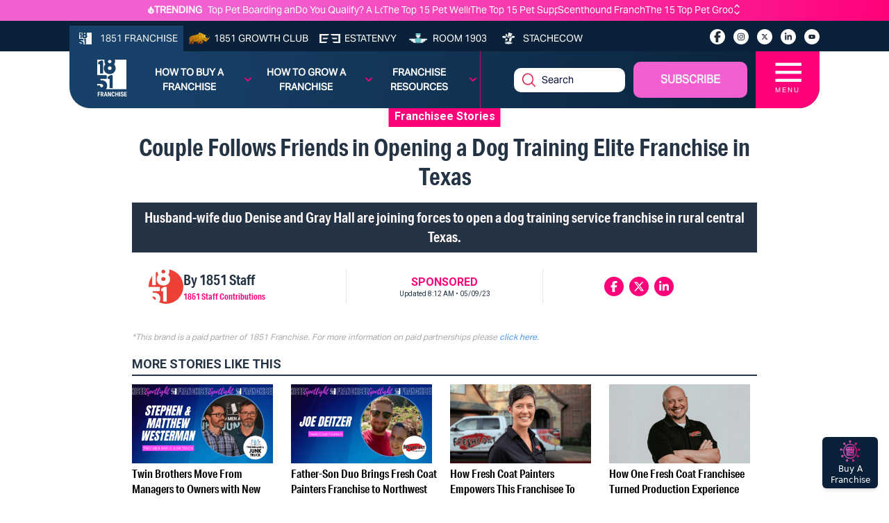

--- FILE ---
content_type: text/html; charset=utf-8
request_url: https://1851franchise.com/couple-follows-friends-in-opening-a-dog-training-elite-franchise-in-texas-2722268
body_size: 45897
content:
<!DOCTYPE html><html lang="en"><head><meta charSet="utf-8"/><meta name="viewport" content="width=device-width, initial-scale=1"/><meta http-equiv="Content-Type" content="text/html; charset=utf-8"/><meta http-equiv="Cache-Control" content="public"/><meta name="google-site-verification" content="kURSOkCHL2E3JeVh6pJKNgHxbel4taURv07f5nW17sE"/><title>Couple Follows Friends in Opening a Dog Training Elite Franchise in Texas</title><link rel="canonical" href="https://1851franchise.com/couple-follows-friends-in-opening-a-dog-training-elite-franchise-in-texas-2722268"/><meta name="title" content="Couple Follows Friends in Opening a Dog Training Elite Franchise in Texas"/><meta name="keywords" content="dog training elite,denise hall,gray hall,pet services franchise,pet franchise"/><meta name="description" content="Husband-wife duo Denise and Gray Hall are joining forces to open a dog training service franchise in rural central Texas."/><meta name="author" content="1851franchise"/><meta name="robots" content="index,follow"/><meta name="referrer" content="no-referrer-when-downgrade"/><meta property="og:title" content="Couple Follows Friends in Opening a Dog Training Elite Franchise in Texas"/><meta property="og:description" content="Husband-wife duo Denise and Gray Hall are joining forces to open a dog training service franchise in rural central Texas."/><meta property="og:type" content="article"/><meta property="og:image" content="https://images.1851franchise.com/1280x720/filters:format(webp)/story1/2722268/0e424f11064c225b15f4944e2ebb9b005274.jpg"/><meta property="og:site_name" content="Couple Follows Friends in Opening a Dog Training Elite Franchise in Texas"/><meta property="og:url" content="https://1851franchise.com/couple-follows-friends-in-opening-a-dog-training-elite-franchise-in-texas-2722268"/><meta property="og:image:secure_url" content="https://images.1851franchise.com/1280x720/filters:format(webp)/story1/2722268/0e424f11064c225b15f4944e2ebb9b005274.jpg"/><meta property="fb:app_id" content="806587212746590"/><meta property="twitter:card" content="summary"/><link rel="preload" href="https://images.1851franchise.com/544x306/filters:format(webp)/story1/2722268/0e424f11064c225b15f4944e2ebb9b005274.jpg" as="image" fetchpriority="high"/><link rel="preload" href="https://images.1851franchise.com/1280x720/filters:format(webp)/story1/2730727/1762523596_2730727.png" as="image" fetchpriority="high"/><link rel="preload" href="https://images.1851franchise.com/1280x720/filters:format(webp)/story1/2731158/1767821855_2731158.png" as="image" fetchpriority="high"/><link rel="preload" href="https://images.1851franchise.com/1280x720/filters:format(webp)/story1/2731188/1768318358_2731188.png" as="image" fetchpriority="high"/><link rel="preload" href="https://images.1851franchise.com/1280x720/filters:format(webp)/story1/2731187/1768317558_2731187.png" as="image" fetchpriority="high"/><meta name="next-head-count" content="27"/><meta name="theme-color" content="#4285f4"/><link rel="preload" href="/_next/static/media/47cbc4e2adbc5db9-s.p.woff2" as="font" type="font/woff2" crossorigin="anonymous" data-next-font="size-adjust"/><link rel="preload" href="/_next/static/media/33a864272e2b3e97-s.p.woff2" as="font" type="font/woff2" crossorigin="anonymous" data-next-font="size-adjust"/><link rel="preload" href="/_next/static/media/70d2fd2b9078a5a3-s.p.woff2" as="font" type="font/woff2" crossorigin="anonymous" data-next-font="size-adjust"/><link rel="preload" href="/_next/static/media/3ecd40fce058ee61-s.p.woff2" as="font" type="font/woff2" crossorigin="anonymous" data-next-font="size-adjust"/><link rel="preload" href="/_next/static/media/e4af272ccee01ff0-s.p.woff2" as="font" type="font/woff2" crossorigin="anonymous" data-next-font="size-adjust"/><link rel="preload" href="/_next/static/media/1755441e3a2fa970-s.p.woff2" as="font" type="font/woff2" crossorigin="anonymous" data-next-font="size-adjust"/><link rel="preload" href="/_next/static/media/b7bc0480121029d3-s.p.woff2" as="font" type="font/woff2" crossorigin="anonymous" data-next-font="size-adjust"/><link rel="preload" href="/_next/static/media/75a5041cfda42963-s.p.woff2" as="font" type="font/woff2" crossorigin="anonymous" data-next-font="size-adjust"/><link rel="preload" href="/_next/static/media/64a30ec8e1e28864-s.p.woff2" as="font" type="font/woff2" crossorigin="anonymous" data-next-font="size-adjust"/><link rel="preload" href="/_next/static/media/a24b6be217b6b58f-s.p.woff2" as="font" type="font/woff2" crossorigin="anonymous" data-next-font="size-adjust"/><link rel="preload" href="/_next/static/media/e5edfa9dc39ed721-s.p.woff2" as="font" type="font/woff2" crossorigin="anonymous" data-next-font="size-adjust"/><link rel="preload" href="/_next/static/media/3fc648d8bd6aeb2b-s.p.woff2" as="font" type="font/woff2" crossorigin="anonymous" data-next-font="size-adjust"/><link rel="preload" href="/_next/static/media/71135ab8347c63a7-s.p.woff2" as="font" type="font/woff2" crossorigin="anonymous" data-next-font="size-adjust"/><link rel="preload" href="/_next/static/media/eadbea028f46ea03-s.p.woff2" as="font" type="font/woff2" crossorigin="anonymous" data-next-font="size-adjust"/><link rel="preload" href="/_next/static/media/4ea12a7ed18dcab1-s.p.woff2" as="font" type="font/woff2" crossorigin="anonymous" data-next-font="size-adjust"/><link rel="preload" href="/_next/static/media/00d74098b1539a8e-s.p.woff2" as="font" type="font/woff2" crossorigin="anonymous" data-next-font="size-adjust"/><link rel="preload" href="/_next/static/media/11f9cb7f250801e2-s.p.woff2" as="font" type="font/woff2" crossorigin="anonymous" data-next-font="size-adjust"/><link rel="preload" href="/_next/static/media/e3b965b7d8902584-s.p.woff2" as="font" type="font/woff2" crossorigin="anonymous" data-next-font="size-adjust"/><link rel="preload" href="/_next/static/media/a936adeb8e4e56e7-s.p.woff2" as="font" type="font/woff2" crossorigin="anonymous" data-next-font="size-adjust"/><link rel="preload" href="/_next/static/media/fbf787c20afe829f-s.p.woff2" as="font" type="font/woff2" crossorigin="anonymous" data-next-font="size-adjust"/><link rel="preload" href="/_next/static/media/b64760b8be89664b-s.p.woff2" as="font" type="font/woff2" crossorigin="anonymous" data-next-font="size-adjust"/><link rel="preload" href="/_next/static/media/a824a067ce851646-s.p.woff2" as="font" type="font/woff2" crossorigin="anonymous" data-next-font="size-adjust"/><link rel="preload" href="/_next/static/media/ac4024c73e5bfecb-s.p.woff2" as="font" type="font/woff2" crossorigin="anonymous" data-next-font="size-adjust"/><link rel="preload" href="/_next/static/media/a6c3b0cb9b8953b9-s.p.woff2" as="font" type="font/woff2" crossorigin="anonymous" data-next-font="size-adjust"/><link rel="preload" href="/_next/static/media/2b6b35c4108822f4-s.p.woff2" as="font" type="font/woff2" crossorigin="anonymous" data-next-font="size-adjust"/><link rel="preload" href="/_next/static/media/3f6be2c9bcaf9c61-s.p.otf" as="font" type="font/otf" crossorigin="anonymous" data-next-font="size-adjust"/><link rel="preload" href="/_next/static/media/bf970d71e6a948f1-s.p.woff2" as="font" type="font/woff2" crossorigin="anonymous" data-next-font="size-adjust"/><link rel="preload" href="/_next/static/media/66eb4c0d828cdd1b-s.p.woff2" as="font" type="font/woff2" crossorigin="anonymous" data-next-font="size-adjust"/><link rel="preload" href="/_next/static/media/924b355a1bf05975-s.p.otf" as="font" type="font/otf" crossorigin="anonymous" data-next-font="size-adjust"/><link rel="preload" href="/_next/static/media/4d49e9a2cfa7792b-s.p.woff2" as="font" type="font/woff2" crossorigin="anonymous" data-next-font="size-adjust"/><link rel="preload" href="/_next/static/media/1cada10201ad8178-s.p.woff2" as="font" type="font/woff2" crossorigin="anonymous" data-next-font="size-adjust"/><link rel="preload" href="/_next/static/media/0dae820797dc8693-s.p.woff2" as="font" type="font/woff2" crossorigin="anonymous" data-next-font="size-adjust"/><link rel="preload" href="/_next/static/media/98bf93954c9a34de-s.p.woff2" as="font" type="font/woff2" crossorigin="anonymous" data-next-font="size-adjust"/><link rel="preload" href="/_next/static/media/40bffe24cbc28c47-s.p.woff2" as="font" type="font/woff2" crossorigin="anonymous" data-next-font="size-adjust"/><link rel="preload" href="/_next/static/media/e0f8ece231c393b7-s.p.woff2" as="font" type="font/woff2" crossorigin="anonymous" data-next-font="size-adjust"/><link rel="preload" href="/_next/static/media/0197142f6f1cf7b9-s.p.woff2" as="font" type="font/woff2" crossorigin="anonymous" data-next-font="size-adjust"/><link rel="preload" href="/_next/static/media/6b38c416b5fe22a2-s.p.woff2" as="font" type="font/woff2" crossorigin="anonymous" data-next-font="size-adjust"/><link rel="preload" href="/_next/static/media/58c719f013e9edd8-s.p.woff2" as="font" type="font/woff2" crossorigin="anonymous" data-next-font="size-adjust"/><link rel="preload" href="/_next/static/media/103a092c382eb718-s.p.woff2" as="font" type="font/woff2" crossorigin="anonymous" data-next-font="size-adjust"/><link rel="preload" href="/_next/static/media/94242fdcdfd6058b-s.p.woff2" as="font" type="font/woff2" crossorigin="anonymous" data-next-font="size-adjust"/><link rel="preload" href="/_next/static/media/2071a184391c2d8a-s.p.woff2" as="font" type="font/woff2" crossorigin="anonymous" data-next-font="size-adjust"/><link rel="preload" href="/_next/static/media/87d32fbafe1a5a8c-s.p.woff2" as="font" type="font/woff2" crossorigin="anonymous" data-next-font="size-adjust"/><link rel="preload" href="/_next/static/media/23676e0cf0e101ba-s.p.woff2" as="font" type="font/woff2" crossorigin="anonymous" data-next-font="size-adjust"/><link rel="preload" href="/_next/static/media/a14f5062f90a6f32-s.p.woff2" as="font" type="font/woff2" crossorigin="anonymous" data-next-font="size-adjust"/><link rel="preload" href="/_next/static/media/38e263c5c8e46e51-s.p.woff2" as="font" type="font/woff2" crossorigin="anonymous" data-next-font="size-adjust"/><link rel="preload" href="/_next/static/css/fece88ddfbf4df42.css" as="style"/><link rel="stylesheet" href="/_next/static/css/fece88ddfbf4df42.css" data-n-g=""/><link rel="preload" href="/_next/static/css/90b3440a1132daa6.css" as="style"/><link rel="stylesheet" href="/_next/static/css/90b3440a1132daa6.css"/><noscript data-n-css=""></noscript><script defer="" nomodule="" src="/_next/static/chunks/polyfills-c67a75d1b6f99dc8.js"></script><script defer="" src="/_next/static/chunks/9644-6dba775fda16a9fa.js"></script><script defer="" src="/_next/static/chunks/141-c0848b0258d8c7d7.js"></script><script defer="" src="/_next/static/chunks/8432-54db8af8c9f39692.js"></script><script defer="" src="/_next/static/chunks/2571.27c9eb2c2f466c6f.js"></script><script src="/_next/static/chunks/webpack-a4c6f72804e943ea.js" defer=""></script><script src="/_next/static/chunks/framework-314c182fa7e2bf37.js" defer=""></script><script src="/_next/static/chunks/main-478f8de8f1798938.js" defer=""></script><script src="/_next/static/chunks/pages/_app-9aee9e0274f33467.js" defer=""></script><script src="/_next/static/chunks/pages/%5Bslug%5D-4219c0e0c7b346e0.js" defer=""></script><script src="/_next/static/YC3XbkDP5Z0nrnGlrn47V/_buildManifest.js" defer=""></script><script src="/_next/static/YC3XbkDP5Z0nrnGlrn47V/_ssgManifest.js" defer=""></script></head><body><div id="__next"><div class="
      __variable_fd649c 
      __variable_75bbc9 
      __variable_e203f8 
      __variable_cd00f8 
      __variable_631611 
      __variable_923bcc 
      __variable_5c4b18 
      __variable_f16e83 
      __variable_2b1c3d 
      __variable_a51b2e 
      __variable_58ef3f 
      __variable_fb8187 
      __variable_4283e8 
      __variable_53e270 
      __variable_0cb770 
      __variable_f4f80c 
      __variable_69ab42 
      __variable_d88be3
      __variable_502588 
      __variable_ac8e17 
      __variable_362571
      __variable_767073
      __variable_fdcbce
      __variable_08dff0
      __variable_92a620
      __variable_858812
      __variable_e11875
      __variable_cdf48d
      __variable_88ab91
      __variable_c00f8c
      __variable_ff0208
      __variable_3c39d2
      __variable_041963
      __variable_37114d
      __variable_20cae0
      __variable_4ba11c
      __variable_a492e1
      __variable_6521b2
      __variable_47fa9c
      __variable_b48099
      __variable_c22e43
      __variable_659db4
      __variable_be959f
    "><div class="w-full mx-auto overflow-hidden relative pt-[5.2rem] md:pt-[4.2rem]"><div class="fixed w-full z-20 top-0"><div class="bg-primary-gradient text-white min-h-[30px] hidden lg:block"><div class="w-full max-w-screen-cw mx-auto py-[0.219rem] flex justify-center items-center"><div class="items-center justify-center gap-1 flex"><img alt="trending_fire_logo" loading="lazy" width="9" height="11" decoding="async" data-nimg="1" class="object-contain max-w-[9px] max-h-[11px]" style="color:transparent" src="https://images.1851franchise.com/supplier-db/static/flame.svg"/><span class="caption font-bold pr-2">TRENDING</span></div><div class="max-w-screen-sm md:max-w-screen-md w-full flex"><div class="keen-slider h-5  flex justify-start items-center"><a href="https://1851franchise.com/top-pet-boarding-daycare-franchises-2730430#trending" target="_self" class="keen-slider__slide items-center justify-start caption font-normal text-white overflow-ellipsis whitespace-nowrap pr-6 !w-[calc(100%-25px)] h-[28px] !m-0 !flex">Top Pet Boarding and Day Care Franchise Opportunities for 2026</a><a href="https://1851franchise.com/do-you-qualify-a-look-at-the-chick-fil-a-franchise-requirements-2730436#trending" target="_self" class="keen-slider__slide items-center justify-start caption font-normal text-white overflow-ellipsis whitespace-nowrap pr-6 !w-[calc(100%-25px)] h-[28px] !m-0 !flex">Do You Qualify? A Look at the Chick-fil-A Franchise Requirements</a><a href="https://1851franchise.com/top-pet-wellness-franchise-opportunities-2730433#trending" target="_self" class="keen-slider__slide items-center justify-start caption font-normal text-white overflow-ellipsis whitespace-nowrap pr-6 !w-[calc(100%-25px)] h-[28px] !m-0 !flex">The Top 15 Pet Wellness and Vet Care Franchises for 2026</a><a href="https://1851franchise.com/the-top-15-pet-supplies-and-retail-franchises-2730434#trending" target="_self" class="keen-slider__slide items-center justify-start caption font-normal text-white overflow-ellipsis whitespace-nowrap pr-6 !w-[calc(100%-25px)] h-[28px] !m-0 !flex">The Top 15 Pet Supplies and Retail Franchises for 2026</a><a href="https://1851franchise.com/scenthound-franchise-costs-fees-profit-and-data-2730438#trending" target="_self" class="keen-slider__slide items-center justify-start caption font-normal text-white overflow-ellipsis whitespace-nowrap pr-6 !w-[calc(100%-25px)] h-[28px] !m-0 !flex">Scenthound Franchise Costs, Fees, Profit and Data for 2025</a><a href="https://1851franchise.com/the-15-top-pet-grooming-franchises-to-consider-2730445#trending" target="_self" class="keen-slider__slide items-center justify-start caption font-normal text-white overflow-ellipsis whitespace-nowrap pr-6 !w-[calc(100%-25px)] h-[28px] !m-0 !flex">The 15 Top Pet Grooming Franchises To Consider for 2026</a></div><span class="flex flex-col"><svg aria-hidden="true" focusable="false" data-prefix="fas" data-icon="angle-up" class="svg-inline--fa fa-angle-up w-3 h-2.5 cursor-pointer" role="img" xmlns="http://www.w3.org/2000/svg" viewBox="0 0 448 512"><path fill="currentColor" d="M201.4 137.4c12.5-12.5 32.8-12.5 45.3 0l160 160c12.5 12.5 12.5 32.8 0 45.3s-32.8 12.5-45.3 0L224 205.3 86.6 342.6c-12.5 12.5-32.8 12.5-45.3 0s-12.5-32.8 0-45.3l160-160z"></path></svg><svg aria-hidden="true" focusable="false" data-prefix="fas" data-icon="angle-down" class="svg-inline--fa fa-angle-down w-3 h-2.5 cursor-pointer" role="img" xmlns="http://www.w3.org/2000/svg" viewBox="0 0 448 512"><path fill="currentColor" d="M201.4 342.6c12.5 12.5 32.8 12.5 45.3 0l160-160c12.5-12.5 12.5-32.8 0-45.3s-32.8-12.5-45.3 0L224 274.7 86.6 137.4c-12.5-12.5-32.8-12.5-45.3 0s-12.5 32.8 0 45.3l160 160z"></path></svg></span></div></div></div><div class="relative"><div class="bg-secondary pt-[6px] md:min-h-[40px] hidden md:block"><div class="w-full max-w-screen-cw lg:mx-auto lg:px-0 pb-0"><div class="flex flex-wrap justify-between mt-[1px]"><ul class="flex flex-wrap items-center text-[#F1F3F3] m-0"><li class="h-full"><a href="https://1851franchise.com" target="_self" class="flex items-center justify-center h-full bg-[#18416A]  uppercase px-2 py-2"><span class="me-[6px]"><img alt="1851 Franchise_logo" loading="lazy" width="30" height="18" decoding="async" data-nimg="1" class="max-w-[30px] object-contain max-h-[1.1rem]" style="color:transparent" src="https://images.1851franchise.com/supplier-db/static/1851-header-logo.svg"/></span><span class="hidden lg:block caption font-normal">1851 Franchise</span></a></li><li class="h-full"><a href="https://1851franchise.com/growth-club/" target="_self" class="flex items-center justify-center h-full text-white uppercase px-1.5 lg:px-2 "><span class="me-[6px]"><img alt="1851 Growth Club_logo" loading="lazy" width="30" height="18" decoding="async" data-nimg="1" class="max-w-[30px] object-contain max-h-[1.1rem] aspect-square" style="color:transparent" src="https://images.1851franchise.com/supplier-db/static/rino-header-logo.svg"/></span><span class="hidden md:block caption font-normal"> <!-- -->1851 Growth Club</span></a></li><li class="h-full"><a href="https://estatenvy.com" target="_blank" class="flex items-center justify-center h-full text-white uppercase px-1.5 lg:px-2 "><span class="me-[6px]"><img alt="Estatenvy_logo" loading="lazy" width="30" height="18" decoding="async" data-nimg="1" class="max-w-[30px] object-contain max-h-[1.1rem] aspect-square" style="color:transparent" src="https://images.1851franchise.com/supplier-db/static/ee-header-logo.svg"/></span><span class="hidden md:block caption font-normal"> <!-- -->Estatenvy</span></a></li><li class="h-full"><a href="https://room1903.com" target="_blank" class="flex items-center justify-center h-full text-white uppercase px-1.5 lg:px-2 "><span class="me-[6px]"><img alt="Room 1903_logo" loading="lazy" width="30" height="18" decoding="async" data-nimg="1" class="max-w-[30px] object-contain max-h-[1.1rem] aspect-square" style="color:transparent" src="https://images.1851franchise.com/supplier-db/static/1903-header-logo.svg"/></span><span class="hidden md:block caption font-normal"> <!-- -->Room 1903</span></a></li><li class="h-full"><a href="https://stachecow.com" target="_blank" class="flex items-center justify-center h-full text-white uppercase px-1.5 lg:px-2 "><span class="me-[6px]"><img alt="Stachecow_logo" loading="lazy" width="30" height="18" decoding="async" data-nimg="1" class="max-w-[30px] object-contain max-h-[1.1rem] aspect-square" style="color:transparent" src="https://images.1851franchise.com/supplier-db/static/sc-header-logo.svg"/></span><span class="hidden md:block caption font-normal"> <!-- -->Stachecow</span></a></li></ul><div class="py-2 lg:pt-[3px] flex"><ul class="flex flex-wrap items-center mx-2 lg:mx-0"><li><a href="https://www.facebook.com/1851magazine?utm_source=1851franchise.com&amp;utm_medium=franchise" target="_blank" aria-label="socialLinks" class="w-[22px] h-[22px]  rounded-full bg-white text-[12px] text-center flex items-center justify-center ms-2 lg:ms-3 cursor-pointer mb-0"><svg aria-hidden="true" focusable="false" data-prefix="fab" data-icon="facebook-f" class="svg-inline--fa fa-facebook-f w-2.5" role="img" xmlns="http://www.w3.org/2000/svg" viewBox="0 0 320 512"><path fill="currentColor" d="M80 299.3V512H196V299.3h86.5l18-97.8H196V166.9c0-51.7 20.3-71.5 72.7-71.5c16.3 0 29.4 .4 37 1.2V7.9C291.4 4 256.4 0 236.2 0C129.3 0 80 50.5 80 159.4v42.1H14v97.8H80z"></path></svg></a></li><li><a href="https://www.instagram.com/1851franchise/?utm_source=1851franchise.com&amp;utm_medium=franchise" target="_blank" aria-label="socialLinks" class="w-[22px] h-[22px]  rounded-full bg-white text-[12px] text-center flex items-center justify-center ms-2 lg:ms-3 cursor-pointer mb-0"><svg aria-hidden="true" focusable="false" data-prefix="fab" data-icon="instagram" class="svg-inline--fa fa-instagram w-2.5" role="img" xmlns="http://www.w3.org/2000/svg" viewBox="0 0 448 512"><path fill="currentColor" d="M224.1 141c-63.6 0-114.9 51.3-114.9 114.9s51.3 114.9 114.9 114.9S339 319.5 339 255.9 287.7 141 224.1 141zm0 189.6c-41.1 0-74.7-33.5-74.7-74.7s33.5-74.7 74.7-74.7 74.7 33.5 74.7 74.7-33.6 74.7-74.7 74.7zm146.4-194.3c0 14.9-12 26.8-26.8 26.8-14.9 0-26.8-12-26.8-26.8s12-26.8 26.8-26.8 26.8 12 26.8 26.8zm76.1 27.2c-1.7-35.9-9.9-67.7-36.2-93.9-26.2-26.2-58-34.4-93.9-36.2-37-2.1-147.9-2.1-184.9 0-35.8 1.7-67.6 9.9-93.9 36.1s-34.4 58-36.2 93.9c-2.1 37-2.1 147.9 0 184.9 1.7 35.9 9.9 67.7 36.2 93.9s58 34.4 93.9 36.2c37 2.1 147.9 2.1 184.9 0 35.9-1.7 67.7-9.9 93.9-36.2 26.2-26.2 34.4-58 36.2-93.9 2.1-37 2.1-147.8 0-184.8zM398.8 388c-7.8 19.6-22.9 34.7-42.6 42.6-29.5 11.7-99.5 9-132.1 9s-102.7 2.6-132.1-9c-19.6-7.8-34.7-22.9-42.6-42.6-11.7-29.5-9-99.5-9-132.1s-2.6-102.7 9-132.1c7.8-19.6 22.9-34.7 42.6-42.6 29.5-11.7 99.5-9 132.1-9s102.7-2.6 132.1 9c19.6 7.8 34.7 22.9 42.6 42.6 11.7 29.5 9 99.5 9 132.1s2.7 102.7-9 132.1z"></path></svg></a></li><li><a href="https://twitter.com/1851Franchise?utm_source=1851franchise.com&amp;utm_medium=franchise" target="_blank" aria-label="socialLinks" class="w-[22px] h-[22px]  rounded-full bg-white text-[12px] text-center flex items-center justify-center ms-2 lg:ms-3 cursor-pointer mb-0"><svg aria-hidden="true" focusable="false" data-prefix="fab" data-icon="x-twitter" class="svg-inline--fa fa-x-twitter w-2.5" role="img" xmlns="http://www.w3.org/2000/svg" viewBox="0 0 512 512"><path fill="currentColor" d="M389.2 48h70.6L305.6 224.2 487 464H345L233.7 318.6 106.5 464H35.8L200.7 275.5 26.8 48H172.4L272.9 180.9 389.2 48zM364.4 421.8h39.1L151.1 88h-42L364.4 421.8z"></path></svg></a></li><li><a href="https://www.linkedin.com/company/1851-project?utm_source=1851franchise.com&amp;utm_medium=franchise" target="_blank" aria-label="socialLinks" class="w-[22px] h-[22px]  rounded-full bg-white text-[12px] text-center flex items-center justify-center ms-2 lg:ms-3 cursor-pointer mb-0"><svg aria-hidden="true" focusable="false" data-prefix="fab" data-icon="linkedin-in" class="svg-inline--fa fa-linkedin-in w-2.5" role="img" xmlns="http://www.w3.org/2000/svg" viewBox="0 0 448 512"><path fill="currentColor" d="M100.28 448H7.4V148.9h92.88zM53.79 108.1C24.09 108.1 0 83.5 0 53.8a53.79 53.79 0 0 1 107.58 0c0 29.7-24.1 54.3-53.79 54.3zM447.9 448h-92.68V302.4c0-34.7-.7-79.2-48.29-79.2-48.29 0-55.69 37.7-55.69 76.7V448h-92.78V148.9h89.08v40.8h1.3c12.4-23.5 42.69-48.3 87.88-48.3 94 0 111.28 61.9 111.28 142.3V448z"></path></svg></a></li><li><a href="https://www.youtube.com/c/1851Franchise?utm_source=1851franchise.com&amp;utm_medium=franchise" target="_blank" aria-label="socialLinks" class="w-[22px] h-[22px]  rounded-full bg-white text-[12px] text-center flex items-center justify-center ms-2 lg:ms-3 cursor-pointer mb-0"><svg aria-hidden="true" focusable="false" data-prefix="fab" data-icon="youtube" class="svg-inline--fa fa-youtube w-2.5" role="img" xmlns="http://www.w3.org/2000/svg" viewBox="0 0 576 512"><path fill="currentColor" d="M549.655 124.083c-6.281-23.65-24.787-42.276-48.284-48.597C458.781 64 288 64 288 64S117.22 64 74.629 75.486c-23.497 6.322-42.003 24.947-48.284 48.597-11.412 42.867-11.412 132.305-11.412 132.305s0 89.438 11.412 132.305c6.281 23.65 24.787 41.5 48.284 47.821C117.22 448 288 448 288 448s170.78 0 213.371-11.486c23.497-6.321 42.003-24.171 48.284-47.821 11.412-42.867 11.412-132.305 11.412-132.305s0-89.438-11.412-132.305zm-317.51 213.508V175.185l142.739 81.205-142.739 81.201z"></path></svg></a></li></ul></div></div></div></div><div class="absolute w-full"><div class="w-full max-w-screen-cw lg:mx-auto bg-secondary-gradient min-h-[82px] md:min-h-fit md:rounded-br-[30px] md:rounded-bl-[30px]"><div class="flex justify-between"><div class="py-3 md:pl-7 pe-2 "><div class="w-14 ms-3"><a href="/"><img alt="site_logo" loading="lazy" width="44" height="55" decoding="async" data-nimg="1" style="color:transparent" src="https://images.1851franchise.com/static/1851_footer.svg"/></a></div></div><div class="flex justify-between md:justify-center items-center w-full caption  font-[700] uppercase"><ul class="flex md:hidden w-full py-2 justify-center "><li class="group mr-1 2xl:mr-3 relative max-w-24"><a class="text-[#F1F3F3] text-center justify-center items-center flex   cursor-pointer" href="https://1851franchise.com/growth-club">1851 GROWTH CLUB</a></li><li class="group mr-1 2xl:mr-3 relative max-w-24"><a class="text-[#F1F3F3] text-center justify-center items-center flex   cursor-pointer" href="https://1851franchise.com/supplier">Supplier Database</a></li></ul><ul class="md:flex hidden border-r border-primary/[0.7] w-full py-2 lg:py-3 justify-around"><li class="group mr-1 2xl:mr-3 relative py-2 w-29"><a class="text-white text-center justify-center items-center flex    cursor-pointer" href="#">How to Buy a Franchise<span class="icon text-primary ms-[10px]"><svg aria-hidden="true" focusable="false" data-prefix="fas" data-icon="angle-down" class="svg-inline--fa fa-angle-down w-3" role="img" xmlns="http://www.w3.org/2000/svg" viewBox="0 0 448 512"><path fill="currentColor" d="M201.4 342.6c12.5 12.5 32.8 12.5 45.3 0l160-160c12.5-12.5 12.5-32.8 0-45.3s-32.8-12.5-45.3 0L224 274.7 86.6 137.4c-12.5-12.5-32.8-12.5-45.3 0s-12.5 32.8 0 45.3l160 160z"></path></svg></span></a><div class="invisible group-hover:visible absolute left-1/2 z-10 mt-0 flex w-screen max-w-max -translate-x-1/2 px-4 pt-3"><div class="min-w-[15rem] max-w-xs flex-auto overflow-hidden bg-secondary text-white text-sm leading-6 shadow-lg ring-1 ring-gray-900/5"><div class="p-0"><div class="group relative flex gap-x-6 px-4 py-1 hover:bg-gray-50"><div><a href="https://1851university.thinkific.com/courses/HowToBuyAFranchise?utm_source=1851franchise.com&amp;utm_medium=franchise&amp;utm_campaign=Buying%20a%20Franchise%20Masterclass" target="_blank" rel="noopener noreferrer" class="hover:text-secondary flex font-[500] normal-case">Buying a Franchise Masterclass<span class="absolute inset-0"></span></a></div></div><div class="group relative flex gap-x-6 px-4 py-1 hover:bg-gray-50"><div><a href="https://1851franchise.com/growth-club" target="_self" rel="noopener noreferrer" class="hover:text-secondary flex font-[500] normal-case"> Franchise Opportunities<span class="absolute inset-0"></span></a></div></div><div class="group relative flex gap-x-6 px-4 py-1 hover:bg-gray-50"><div><a href="https://1851franchise.com/growth-club" target="_self" rel="noopener noreferrer" class="hover:text-secondary flex font-[500] normal-case"><img alt="logo" loading="lazy" width="28" height="20" decoding="async" data-nimg="1" class="cursor-pointer pr-1" style="color:transparent" src="https://images.1851franchise.com/navigationItem/1383945eb7241c30753a738bf81980269263.svg"/>Get Support Buying a Franchise<span class="absolute inset-0"></span></a></div></div><div class="group relative flex gap-x-6 px-4 py-1 hover:bg-gray-50"><div><a href="https://assets.1851franchise.com/v1/university/pdf/1851WhitepaperHowtoFranchise-1712816661.pdf" target="_self" rel="noopener noreferrer" class="hover:text-secondary flex font-[500] normal-case">How to Buy a Franchise White Paper<span class="absolute inset-0"></span></a></div></div></div></div></div></li><li class="group mr-1 2xl:mr-3 relative py-2 w-29"><a class="text-white text-center justify-center items-center flex    cursor-pointer" href="#">How to Grow a Franchise<span class="icon text-primary ms-[10px]"><svg aria-hidden="true" focusable="false" data-prefix="fas" data-icon="angle-down" class="svg-inline--fa fa-angle-down w-3" role="img" xmlns="http://www.w3.org/2000/svg" viewBox="0 0 448 512"><path fill="currentColor" d="M201.4 342.6c12.5 12.5 32.8 12.5 45.3 0l160-160c12.5-12.5 12.5-32.8 0-45.3s-32.8-12.5-45.3 0L224 274.7 86.6 137.4c-12.5-12.5-32.8-12.5-45.3 0s-12.5 32.8 0 45.3l160 160z"></path></svg></span></a><div class="invisible group-hover:visible absolute left-1/2 z-10 mt-0 flex w-screen max-w-max -translate-x-1/2 px-4 pt-3"><div class="min-w-[15rem] max-w-xs flex-auto overflow-hidden bg-secondary text-white text-sm leading-6 shadow-lg ring-1 ring-gray-900/5"><div class="p-0"><div class="group relative flex gap-x-6 px-4 py-1 hover:bg-gray-50"><div><a href="https://1851franchise.com/growthclub/1851-growth-club-what-is-winning-in-franchise-growth-2723850" target="_self" rel="noopener noreferrer" class="hover:text-secondary flex font-[500] normal-case">How to Sell Franchises<span class="absolute inset-0"></span></a></div></div></div></div></div></li><li class="group mr-1 2xl:mr-3 relative py-2 w-29"><a class="text-white text-center justify-center items-center flex    cursor-pointer" href="#">Franchise Resources<span class="icon text-primary ms-[10px]"><svg aria-hidden="true" focusable="false" data-prefix="fas" data-icon="angle-down" class="svg-inline--fa fa-angle-down w-3" role="img" xmlns="http://www.w3.org/2000/svg" viewBox="0 0 448 512"><path fill="currentColor" d="M201.4 342.6c12.5 12.5 32.8 12.5 45.3 0l160-160c12.5-12.5 12.5-32.8 0-45.3s-32.8-12.5-45.3 0L224 274.7 86.6 137.4c-12.5-12.5-32.8-12.5-45.3 0s-12.5 32.8 0 45.3l160 160z"></path></svg></span></a><div class="invisible group-hover:visible absolute left-1/2 z-10 mt-0 flex w-screen max-w-max -translate-x-1/2 px-4 pt-3"><div class="min-w-[15rem] max-w-xs flex-auto overflow-hidden bg-secondary text-white text-sm leading-6 shadow-lg ring-1 ring-gray-900/5"><div class="p-0"><div class="group relative flex gap-x-6 px-4 py-1 hover:bg-gray-50"><div><a href="https://1851franchise.com/supplier/?limit=12&amp;page=1&amp;sort=rating%2Cname&amp;order=DESC%2CASC  " target="_self" rel="noopener noreferrer" class="hover:text-secondary flex font-[500] normal-case">Find a Franchise Supplier<span class="absolute inset-0"></span></a></div></div><div class="group relative flex gap-x-6 px-4 py-1 hover:bg-gray-50"><div><a href="https://1851franchise.com/franchise-opportunities" target="_self" rel="noopener noreferrer" class="hover:text-secondary flex font-[500] normal-case">1851 Franchise Opportunities<span class="absolute inset-0"></span></a></div></div><div class="group relative flex gap-x-6 px-4 py-1 hover:bg-gray-50"><div><a href="https://1851franchise.com/brand-news" target="_self" rel="noopener noreferrer" class="hover:text-secondary flex font-[500] normal-case">Franchisor News<span class="absolute inset-0"></span></a></div></div><div class="group relative flex gap-x-6 px-4 py-1 hover:bg-gray-50"><div><a href="https://1851franchise.com/power-rankings" target="_self" rel="noopener noreferrer" class="hover:text-secondary flex font-[500] normal-case">Franchisor Power Rankings<span class="absolute inset-0"></span></a></div></div><div class="group relative flex gap-x-6 px-4 py-1 hover:bg-gray-50"><div><a href="https://1851francamp.com?utm_source=1851franchise.com&amp;utm_medium=franchise&amp;utm_campaign=FranCamp%20Mastermind%20Summit" target="_blank" rel="noopener noreferrer" class="hover:text-secondary flex font-[500] normal-case">FranCamp Mastermind Summit<span class="absolute inset-0"></span></a></div></div><div class="group relative flex gap-x-6 px-4 py-1 hover:bg-gray-50"><div><a href="https://1851franchise.com/franchise-website-marketing" target="_self" rel="noopener noreferrer" class="hover:text-secondary flex font-[500] normal-case">Franchise Development Website Builder<span class="absolute inset-0"></span></a></div></div></div></div></div></li></ul><div class="flex justify-between items-center md:w-auto lg:w-full xl:justify-end"><div class="hidden md:block search-box ms-2 lg:ms-3 2xl:ms-4 group relative w-10 lg:w-full lg:max-w-[160px] py-4 lg:py-0"><span class="relative text-primary text-sm lg:absolute left-3 top-1/2 -translate-y-1/2 z-10 cursor-pointer lg:cursor-default"><img alt="search_logo" data-nimg="1" loading="lazy" width="19" height="19" decoding="async" class="cursor-pointer aspect-square" style="color:transparent" src="https://images.1851franchise.com/supplier-db/static/search.png"/></span><form><input class="mt-2 right-0 w-[160px] absolute invisible group-hover:visible lg:visible py-2 px-3   lg:mt-0 lg:relative lg:w-full rounded-[10px] lg:ps-10 lg:pr-[14px] text-md bg-white  focus:outline-none text-base  font-normal caret-[#050E3C] placeholder:text-[#050E3C] p" type="text" placeholder="Search" name="query"/></form></div><a href="https://1851franchise.com/subscribe" aria-label="Subscribe"><button class="hidden md:block ms-2 lg:ms-3 2xl:ms-4 rounded-[10px] bg-primary2 text-[#F1F3F3] text-center text-md  py-[calc(1rem-5.75px)] px-2 w-[164px] h-[calc(3rem+4px)]">Subscribe</button></a><div class="relative " data-headlessui-state=""><button class="bg-[#FF007A] h-[82px] w-[92px] items-center justify-center flex-col text-white   ms-3 lg:8 2xl:ms-6 outline-none flex cursor-pointer md:rounded-br-[30px] overflow-hidden" type="button" aria-expanded="false" data-headlessui-state=""><span class="text-[35px] h-[30px]  leading-6 scale-x-[1.4]">☰</span><span class="text-[0.625rem] tracking-[0.2em] leading-[122%] font-[500] font-Proxima ">MENU</span></button></div><span hidden="" style="position:fixed;top:1px;left:1px;width:1px;height:0;padding:0;margin:-1px;overflow:hidden;clip:rect(0, 0, 0, 0);white-space:nowrap;border-width:0;display:none"></span></div></div></div></div></div></div></div><script id="contentSchema" type="application/ld+json">{"@context":"https://schema.org/","@type":"Article","headline":"Couple Follows Friends in Opening a Dog Training Elite Franchise in Texas","name":"1851 Franchise","url":"https://1851franchise.com/couple-follows-friends-in-opening-a-dog-training-elite-franchise-in-texas-2722268","datePublished":"2023-05-08T14:14:00-05:00","dateModified":"2023-05-09T08:08:58-05:00","articleSection":"Franchisee Stories","mainEntityOfPage":{"@type":"WebPage","@id":"https://1851franchise.com/couple-follows-friends-in-opening-a-dog-training-elite-franchise-in-texas-2722268"},"author":{"@type":"Person","name":"1851 Staff"},"image":{"@type":"ImageObject","url":"https://images.1851franchise.com/1280x720/filters:format(webp)/story1/2722268/0e424f11064c225b15f4944e2ebb9b005274.jpg","width":802,"height":451},"publisher":{"@type":"Organization","name":"1851 Franchise","logo":{"@type":"ImageObject","url":"https://images.1851franchise.com/static/1851Logo.svg","width":54,"height":54},"sameAs":["https://twitter.com/1851Franchise?utm_source=1851franchise.com&utm_medium=article","https://www.facebook.com/1851magazine?utm_source=1851franchise.com&utm_medium=article","https://www.instagram.com/1851franchise/?utm_source=1851franchise.com&utm_medium=article","https://www.linkedin.com/company/1851-project?utm_source=1851franchise.com&utm_medium=article","https://www.youtube.com/c/1851Franchise?utm_source=1851franchise.com&utm_medium=article"]}}</script><script id="contentNewsSchema" type="application/ld+json">{"@context":"https://schema.org/","@type":"NewsArticle","headline":"Couple Follows Friends in Opening a Dog Training Elite Franchise in Texas","name":"1851 Franchise","url":"https://1851franchise.com/couple-follows-friends-in-opening-a-dog-training-elite-franchise-in-texas-2722268","datePublished":"2023-05-08T14:14:00-05:00","dateModified":"2023-05-09T08:08:58-05:00","articleSection":"Franchisee Stories","dateline":"2023-05-08T14:14:00-05:00","printEdition":"Online","printSection":"Franchise News","mainEntityOfPage":{"@type":"WebPage","@id":"https://1851franchise.com/couple-follows-friends-in-opening-a-dog-training-elite-franchise-in-texas-2722268"},"author":{"@type":"Person","name":"1851 Staff"},"image":{"@type":"ImageObject","url":"https://images.1851franchise.com/1280x720/filters:format(webp)/story1/2722268/0e424f11064c225b15f4944e2ebb9b005274.jpg","width":802,"height":451},"publisher":{"@type":"Organization","name":"1851 Franchise","logo":{"@type":"ImageObject","url":"https://images.1851franchise.com/static/1851Logo.svg","width":54,"height":54},"sameAs":["https://twitter.com/1851Franchise?utm_source=1851franchise.com&utm_medium=article","https://www.facebook.com/1851magazine?utm_source=1851franchise.com&utm_medium=article","https://www.instagram.com/1851franchise/?utm_source=1851franchise.com&utm_medium=article","https://www.linkedin.com/company/1851-project?utm_source=1851franchise.com&utm_medium=article","https://www.youtube.com/c/1851Franchise?utm_source=1851franchise.com&utm_medium=article"]}}</script><div><article id="couple-follows-friends-in-opening-a-dog-training-elite-franchise-in-texas-2722268" class="articles mt-4 md:first:mt-[65px] lg:first:mt-[85px]" data-slug="couple-follows-friends-in-opening-a-dog-training-elite-franchise-in-texas-2722268"><div class="text-black w-full max-w-screen-article m-auto px-4 md:px-0 md:py-4 relative "><div class="relative w-full aspect-[16/9]"><img alt="Animal-Loving Family Opens Dog Training Business" fetchpriority="high" decoding="async" data-nimg="fill" style="position:absolute;height:100%;width:100%;left:0;top:0;right:0;bottom:0;color:transparent;background-size:cover;background-position:50% 50%;background-repeat:no-repeat;background-image:url(&quot;data:image/svg+xml;charset=utf-8,%3Csvg xmlns=&#x27;http://www.w3.org/2000/svg&#x27; %3E%3Cfilter id=&#x27;b&#x27; color-interpolation-filters=&#x27;sRGB&#x27;%3E%3CfeGaussianBlur stdDeviation=&#x27;20&#x27;/%3E%3CfeColorMatrix values=&#x27;1 0 0 0 0 0 1 0 0 0 0 0 1 0 0 0 0 0 100 -1&#x27; result=&#x27;s&#x27;/%3E%3CfeFlood x=&#x27;0&#x27; y=&#x27;0&#x27; width=&#x27;100%25&#x27; height=&#x27;100%25&#x27;/%3E%3CfeComposite operator=&#x27;out&#x27; in=&#x27;s&#x27;/%3E%3CfeComposite in2=&#x27;SourceGraphic&#x27;/%3E%3CfeGaussianBlur stdDeviation=&#x27;20&#x27;/%3E%3C/filter%3E%3Cimage width=&#x27;100%25&#x27; height=&#x27;100%25&#x27; x=&#x27;0&#x27; y=&#x27;0&#x27; preserveAspectRatio=&#x27;none&#x27; style=&#x27;filter: url(%23b);&#x27; href=&#x27;[data-uri]&#x27;/%3E%3C/svg%3E&quot;)" src="https://images.1851franchise.com/544x306/filters:format(webp)/story1/2722268/0e424f11064c225b15f4944e2ebb9b005274.jpg"/></div><a rel="noopener" target="_self" href="https://1851franchise.com/franchisee-stories"><span class="md:absolute md:-translate-y-1/2 md:-translate-x-1/2 left-1/2 md:text-center py-1 px-0 md:px-2 text-primary md:text-white md:bg-primary block font-Roboto font-bold text-[1rem] leading-[141%]">Franchisee Stories</span></a></div><div class="w-full max-w-screen-article m-auto  relative"><h1 class="text-[1.375rem] md:text-[2.125rem] leading-[117%] md:leading-[125%] px-4 md:px-2 font-AktivCondensed md:text-center text-secondary3  normal-case pb-4 pt-2">Couple Follows Friends in Opening a Dog Training Elite Franchise in Texas</h1><p class="text-[0.875rem] md:text-[1.25rem] font-medium leading-[128%] md:leading-[141%] font-AktivCondensed md:bg-secondary3  px-4 md:px-2 md:py-2 text-[#9D9C9C] md:text-[#FBF4F4]  text-center mb-6">Husband-wife duo Denise and Gray Hall are joining forces to open a dog training service franchise in rural central Texas.</p><div class="grid md:grid-cols-3 gap-y-4 mb-6 px-4 md:px-6"><a rel="noopener" target="_self" href="https://1851franchise.com/author/1851-staff"><div class="flex gap-[2rem]"><img alt="author" loading="lazy" width="50" height="50" decoding="async" data-nimg="1" class="rounded-full aspect-square hidden md:block" style="color:transparent" src="https://1851-prod.s3.amazonaws.com/author/fb0a61428f73249a92d76efdc893b66d6603.jpg"/><div class="flex flex-col justify-center font-AktivCondensed"><span class=" font-bold text-[1.281rem] leading-[125%] m-0 text-secondary3">By<!-- --> <span class="underline md:no-underline text-primary md:text-secondary3">1851 Staff</span></span><span class="mt-1 text-primary font-[500] leading-[125%] text-[0.75rem]">1851 Staff Contributions</span></div></div></a><div class="flex flex-col justify-center md:items-center md:border-l-[1px] md:border-r-[1px] md:border-solid font-Roboto"><span class="mb-1 text-primary text-[1rem] leading-[117%] font-bold cursor-pointer">SPONSORED</span><span class="text-secondary3 font-[400] leading-[83.3%] text-[0.625rem]">Updated<!-- --> <!-- -->8:12 AM • 05/09/23</span></div><div class="flex gap-2  md:justify-center md:items-center"><div class="flex"><div class="facebookShare"><button aria-label="facebookShare" class="facebookShare w-[28px] h-[28px]  mr-[0.5em] rounded-full bg-primary text-white text-center flex items-center justify-center cursor-pointer mb-0 md:mb-0 p-1.5 relative top-0 hover:-top-1 ease-linear duration-300"><svg aria-hidden="true" focusable="false" data-prefix="fab" data-icon="facebook-f" class="svg-inline--fa fa-facebook-f facebookShare w-[10px]" role="img" xmlns="http://www.w3.org/2000/svg" viewBox="0 0 320 512"><path fill="currentColor" d="M80 299.3V512H196V299.3h86.5l18-97.8H196V166.9c0-51.7 20.3-71.5 72.7-71.5c16.3 0 29.4 .4 37 1.2V7.9C291.4 4 256.4 0 236.2 0C129.3 0 80 50.5 80 159.4v42.1H14v97.8H80z"></path></svg></button></div><div class="twitterShare"><button aria-label="twitterShare" class="twitterShare w-[28px] h-[28px]  mr-[0.5em] rounded-full bg-primary text-white text-center flex items-center justify-center cursor-pointer mb-0 md:mb-0 p-1.5 relative top-0 hover:-top-1 ease-linear duration-300"><svg aria-hidden="true" focusable="false" data-prefix="fab" data-icon="x-twitter" class="svg-inline--fa fa-x-twitter twitterShare w-[20px]" role="img" xmlns="http://www.w3.org/2000/svg" viewBox="0 0 512 512"><path fill="currentColor" d="M389.2 48h70.6L305.6 224.2 487 464H345L233.7 318.6 106.5 464H35.8L200.7 275.5 26.8 48H172.4L272.9 180.9 389.2 48zM364.4 421.8h39.1L151.1 88h-42L364.4 421.8z"></path></svg></button></div><div class="linkedinShare"><button aria-label="linkedinShare" class="linkedinShare w-[28px] h-[28px]  mr-[0.5em] rounded-full bg-primary text-white text-center flex items-center justify-center cursor-pointer mb-0 md:mb-0 p-1.5 relative top-0 hover:-top-1 ease-linear duration-300 "><svg aria-hidden="true" focusable="false" data-prefix="fab" data-icon="linkedin-in" class="svg-inline--fa fa-linkedin-in linkedinShare w-[14px]" role="img" xmlns="http://www.w3.org/2000/svg" viewBox="0 0 448 512"><path fill="currentColor" d="M100.28 448H7.4V148.9h92.88zM53.79 108.1C24.09 108.1 0 83.5 0 53.8a53.79 53.79 0 0 1 107.58 0c0 29.7-24.1 54.3-53.79 54.3zM447.9 448h-92.68V302.4c0-34.7-.7-79.2-48.29-79.2-48.29 0-55.69 37.7-55.69 76.7V448h-92.78V148.9h89.08v40.8h1.3c12.4-23.5 42.69-48.3 87.88-48.3 94 0 111.28 61.9 111.28 142.3V448z"></path></svg></button></div></div></div></div><div class="px-4 md:px-0 my-4 article_articleContent__txDn_"></div><p class="px-4 md:px-0 text-xs pb-4 italic text-[#a6a8aa] leading-[141%]">*This brand is a paid partner of 1851 Franchise. For more information on paid partnerships please<!-- --> <a class="text-[#4594eb]" href="https://1851franchise.com/terms-of-use#sponsored">click here.</a></p><div class="flex items-end justify-between gap-4 px-4 md:px-0  pb-2 my-2 border-b-2 border-[#243444]"><h3 class="text-secondary3 font-Roboto text-[1.125rem] font-bold leading-[81%]">MORE STORIES LIKE THIS</h3></div><div class="grid grid-cols-2 md:grid-cols-4 mb-10 gap-4 px-4 md:px-0 "><section><div class="relative"><a target="_self" rel="noopener" href="https://1851franchise.com/twin-brothers-two-men-and-a-junk-truck-fort-walton-beach-2730727#franchisee-stories"><img alt="image of stephen westerman and matthew westerman, owners Fort Walton Beach Two men and a junk truck" fetchpriority="high" width="203" height="114" decoding="async" data-nimg="1" class="my-1 aspect-[16/9] object-contain" style="color:transparent;background-size:cover;background-position:50% 50%;background-repeat:no-repeat;background-image:url(&quot;data:image/svg+xml;charset=utf-8,%3Csvg xmlns=&#x27;http://www.w3.org/2000/svg&#x27; viewBox=&#x27;0 0 203 114&#x27;%3E%3Cfilter id=&#x27;b&#x27; color-interpolation-filters=&#x27;sRGB&#x27;%3E%3CfeGaussianBlur stdDeviation=&#x27;20&#x27;/%3E%3CfeColorMatrix values=&#x27;1 0 0 0 0 0 1 0 0 0 0 0 1 0 0 0 0 0 100 -1&#x27; result=&#x27;s&#x27;/%3E%3CfeFlood x=&#x27;0&#x27; y=&#x27;0&#x27; width=&#x27;100%25&#x27; height=&#x27;100%25&#x27;/%3E%3CfeComposite operator=&#x27;out&#x27; in=&#x27;s&#x27;/%3E%3CfeComposite in2=&#x27;SourceGraphic&#x27;/%3E%3CfeGaussianBlur stdDeviation=&#x27;20&#x27;/%3E%3C/filter%3E%3Cimage width=&#x27;100%25&#x27; height=&#x27;100%25&#x27; x=&#x27;0&#x27; y=&#x27;0&#x27; preserveAspectRatio=&#x27;none&#x27; style=&#x27;filter: url(%23b);&#x27; href=&#x27;[data-uri]...&#x27;/%3E%3C/svg%3E&quot;)" src="https://images.1851franchise.com/1280x720/filters:format(webp)/story1/2730727/1762523596_2730727.png"/></a></div><a href="https://1851franchise.com/twin-brothers-two-men-and-a-junk-truck-fort-walton-beach-2730727#franchisee-stories"><p class="text-black font-AktivCondensed text-[1rem]">Twin Brothers Move From Managers to Owners with New TWO MEN AND A JUNK TRUCK Franchise on the Gulf Coast</p></a></section><section><div class="relative"><a target="_self" rel="noopener" href="https://1851franchise.com/joe-david-deitzer-father-son-fresh-coat-painters-franchise-arkansas-2731158#franchisee-stories"><img alt="Father-Son Duo Brings Fresh Coat Painters Franchise to Northwest Arkansas" fetchpriority="high" width="203" height="114" decoding="async" data-nimg="1" class="my-1 aspect-[16/9] object-contain" style="color:transparent;background-size:cover;background-position:50% 50%;background-repeat:no-repeat;background-image:url(&quot;data:image/svg+xml;charset=utf-8,%3Csvg xmlns=&#x27;http://www.w3.org/2000/svg&#x27; viewBox=&#x27;0 0 203 114&#x27;%3E%3Cfilter id=&#x27;b&#x27; color-interpolation-filters=&#x27;sRGB&#x27;%3E%3CfeGaussianBlur stdDeviation=&#x27;20&#x27;/%3E%3CfeColorMatrix values=&#x27;1 0 0 0 0 0 1 0 0 0 0 0 1 0 0 0 0 0 100 -1&#x27; result=&#x27;s&#x27;/%3E%3CfeFlood x=&#x27;0&#x27; y=&#x27;0&#x27; width=&#x27;100%25&#x27; height=&#x27;100%25&#x27;/%3E%3CfeComposite operator=&#x27;out&#x27; in=&#x27;s&#x27;/%3E%3CfeComposite in2=&#x27;SourceGraphic&#x27;/%3E%3CfeGaussianBlur stdDeviation=&#x27;20&#x27;/%3E%3C/filter%3E%3Cimage width=&#x27;100%25&#x27; height=&#x27;100%25&#x27; x=&#x27;0&#x27; y=&#x27;0&#x27; preserveAspectRatio=&#x27;none&#x27; style=&#x27;filter: url(%23b);&#x27; href=&#x27;[data-uri]...&#x27;/%3E%3C/svg%3E&quot;)" src="https://images.1851franchise.com/1280x720/filters:format(webp)/story1/2731158/1767821855_2731158.png"/></a></div><a href="https://1851franchise.com/joe-david-deitzer-father-son-fresh-coat-painters-franchise-arkansas-2731158#franchisee-stories"><p class="text-black font-AktivCondensed text-[1rem]">Father-Son Duo Brings Fresh Coat Painters Franchise to Northwest Arkansas</p></a></section><section><div class="relative"><a target="_self" rel="noopener" href="https://1851franchise.com/sarah-ross-empowers-community-2731188#franchisee-stories"><img alt="image of  Sarah Ross Fresh Coat Painters franchisee owner" fetchpriority="high" width="203" height="114" decoding="async" data-nimg="1" class="my-1 aspect-[16/9] object-contain" style="color:transparent;background-size:cover;background-position:50% 50%;background-repeat:no-repeat;background-image:url(&quot;data:image/svg+xml;charset=utf-8,%3Csvg xmlns=&#x27;http://www.w3.org/2000/svg&#x27; viewBox=&#x27;0 0 203 114&#x27;%3E%3Cfilter id=&#x27;b&#x27; color-interpolation-filters=&#x27;sRGB&#x27;%3E%3CfeGaussianBlur stdDeviation=&#x27;20&#x27;/%3E%3CfeColorMatrix values=&#x27;1 0 0 0 0 0 1 0 0 0 0 0 1 0 0 0 0 0 100 -1&#x27; result=&#x27;s&#x27;/%3E%3CfeFlood x=&#x27;0&#x27; y=&#x27;0&#x27; width=&#x27;100%25&#x27; height=&#x27;100%25&#x27;/%3E%3CfeComposite operator=&#x27;out&#x27; in=&#x27;s&#x27;/%3E%3CfeComposite in2=&#x27;SourceGraphic&#x27;/%3E%3CfeGaussianBlur stdDeviation=&#x27;20&#x27;/%3E%3C/filter%3E%3Cimage width=&#x27;100%25&#x27; height=&#x27;100%25&#x27; x=&#x27;0&#x27; y=&#x27;0&#x27; preserveAspectRatio=&#x27;none&#x27; style=&#x27;filter: url(%23b);&#x27; href=&#x27;[data-uri]...&#x27;/%3E%3C/svg%3E&quot;)" src="https://images.1851franchise.com/1280x720/filters:format(webp)/story1/2731188/1768318358_2731188.png"/></a></div><a href="https://1851franchise.com/sarah-ross-empowers-community-2731188#franchisee-stories"><p class="text-black font-AktivCondensed text-[1rem]">How Fresh Coat Painters Empowers This Franchisee To Change Lives in Her Community</p></a></section><section><div class="relative"><a target="_self" rel="noopener" href="https://1851franchise.com/fresh-coat-painters-franchise-owner-advice-insights-2731187#franchisee-stories"><img alt="image of David Luttrel Fresh Coat Franchisee" fetchpriority="high" width="203" height="114" decoding="async" data-nimg="1" class="my-1 aspect-[16/9] object-contain" style="color:transparent;background-size:cover;background-position:50% 50%;background-repeat:no-repeat;background-image:url(&quot;data:image/svg+xml;charset=utf-8,%3Csvg xmlns=&#x27;http://www.w3.org/2000/svg&#x27; viewBox=&#x27;0 0 203 114&#x27;%3E%3Cfilter id=&#x27;b&#x27; color-interpolation-filters=&#x27;sRGB&#x27;%3E%3CfeGaussianBlur stdDeviation=&#x27;20&#x27;/%3E%3CfeColorMatrix values=&#x27;1 0 0 0 0 0 1 0 0 0 0 0 1 0 0 0 0 0 100 -1&#x27; result=&#x27;s&#x27;/%3E%3CfeFlood x=&#x27;0&#x27; y=&#x27;0&#x27; width=&#x27;100%25&#x27; height=&#x27;100%25&#x27;/%3E%3CfeComposite operator=&#x27;out&#x27; in=&#x27;s&#x27;/%3E%3CfeComposite in2=&#x27;SourceGraphic&#x27;/%3E%3CfeGaussianBlur stdDeviation=&#x27;20&#x27;/%3E%3C/filter%3E%3Cimage width=&#x27;100%25&#x27; height=&#x27;100%25&#x27; x=&#x27;0&#x27; y=&#x27;0&#x27; preserveAspectRatio=&#x27;none&#x27; style=&#x27;filter: url(%23b);&#x27; href=&#x27;[data-uri]...&#x27;/%3E%3C/svg%3E&quot;)" src="https://images.1851franchise.com/1280x720/filters:format(webp)/story1/2731187/1768317558_2731187.png"/></a></div><a href="https://1851franchise.com/fresh-coat-painters-franchise-owner-advice-insights-2731187#franchisee-stories"><p class="text-black font-AktivCondensed text-[1rem]">How One Fresh Coat Franchisee Turned Production Experience Into Ownership</p></a></section></div></div><div class="bg-secondary-gradient" id="articleNews"><div class="max-w-screen-cw px-4 md:px-0 pb-4 mt-6 w-full mx-auto z-10 "><div class=" py-2 z-10 md:flex items-center gap-3 "><div class="py-2 text-primary font-Roboto font-medium text-[0.875rem] leading-[120%]">Featured Franchise News</div></div><div class="grid grid-cols-2 md:grid-cols-5 gap-4 mb-2 md:gap-x-4 md:gap-y-4"><div class="bg-white overflow-hidden rounded-b-xl relative"><div class="relative"><a target="_self" rel="noopener" href="https://1851franchise.com/jersey-mikes-franchise-growth-uk-ireland-expansion-2731206"><img alt="1851 Agg - Jersey Mike&#x27;s Franchise Growth Plan - 1851 Franchise" loading="lazy" width="203" height="114" decoding="async" data-nimg="1" class="w-full h-auto aspect-[16/9]" style="color:transparent" src="https://images.1851franchise.com/1280x720/filters:format(webp)/story1/2731206/2d41f096f3986a4279b85145a5aa2bc14868.jpg"/></a></div><a rel="noopener" target="_self" href="https://1851franchise.com/jersey-mikes-franchise-growth-uk-ireland-expansion-2731206"><p class="px-4 my-1 text-black font-AktivCondensed text-[1rem] leading-[117%]">Jersey Mike’s Turns the Page With a Faster Franchise Growth Plan</p></a></div><div class="bg-white overflow-hidden rounded-b-xl relative"><div class="relative"><a target="_self" rel="noopener" href="https://1851franchise.com/2026-franchise-500-2731193"><img alt="2026 Franchise 500 design with Jersey Mike&#x27;s, Dunkin&#x27;, Taco Bell, Ace Hardware, and Kumon" loading="lazy" width="203" height="114" decoding="async" data-nimg="1" class="w-full h-auto aspect-[16/9]" style="color:transparent" src="https://images.1851franchise.com/1280x720/filters:format(webp)/story1/2731193/1768342052_2731193.png"/></a></div><a rel="noopener" target="_self" href="https://1851franchise.com/2026-franchise-500-2731193"><p class="px-4 my-1 text-black font-AktivCondensed text-[1rem] leading-[117%]">The 2026 Franchise 500: New Rankings and Market Shifts</p></a></div><div class="bg-white overflow-hidden rounded-b-xl relative"><div class="relative"><a target="_self" rel="noopener" href="https://1851franchise.com/climbing-unemployment-drives-franchise-growth-2731168"><img alt="Design with chart in background and &quot;HELP WANTED&quot; sign in forefront" loading="lazy" width="203" height="114" decoding="async" data-nimg="1" class="w-full h-auto aspect-[16/9]" style="color:transparent" src="https://images.1851franchise.com/1280x720/filters:format(webp)/story1/2731168/1767913879_2731168.png"/></a></div><a rel="noopener" target="_self" href="https://1851franchise.com/climbing-unemployment-drives-franchise-growth-2731168"><p class="px-4 my-1 text-black font-AktivCondensed text-[1rem] leading-[117%]">Recent Data Reveals Cooling Labor Market, Further Fuels Franchise Growth Opportunities</p></a></div><div class="bg-white overflow-hidden rounded-b-xl relative"><div class="relative"><a target="_self" rel="noopener" href="https://1851franchise.com/mcdonalds-faces-lawsuit-alleging-mcrib-contains-no-actual-rib-meat-2731160"><img alt="editorial" loading="lazy" width="203" height="114" decoding="async" data-nimg="1" class="w-full h-auto aspect-[16/9]" style="color:transparent" src="https://images.1851franchise.com/1280x720/filters:format(webp)/story1/2731160/5846e88e5b50c0c4197136ab1ec69eb94627.jpg"/></a></div><a rel="noopener" target="_self" href="https://1851franchise.com/mcdonalds-faces-lawsuit-alleging-mcrib-contains-no-actual-rib-meat-2731160"><p class="px-4 my-1 text-black font-AktivCondensed text-[1rem] leading-[117%]">McDonald’s Faces Lawsuit Alleging McRib Contains No Actual Rib Meat</p></a></div></div><div class=" py-2 z-10 md:flex items-center gap-3 "><div class="py-2 text-primary font-Roboto font-medium text-[0.875rem] leading-[120%]">Featured Brand News</div></div><div class="grid grid-cols-2 md:grid-cols-5 gap-4 mb-4 md:gap-x-4 md:gap-y-4"><div class="bg-white overflow-hidden rounded-b-xl relative"><div class="relative"><a target="_self" rel="noopener" href="https://1851franchise.com/layneschickenfingers/entrepreneur-franchise-500-2026-2731213"><img alt="Photo of Layne&#x27;s chicken fingers &amp; fries basket" loading="lazy" width="203" height="114" decoding="async" data-nimg="1" class="w-full h-auto aspect-[16/9]" style="color:transparent" src="https://images.1851franchise.com/1280x720/filters:format(webp)/story1/2731213/1768597235_2731213.png"/></a></div><a rel="noopener" target="_self" href="https://1851franchise.com/layneschickenfingers/entrepreneur-franchise-500-2026-2731213"><p class="px-4 my-1 text-black font-AktivCondensed text-[1rem] leading-[117%]">Layne’s Chicken Fingers Ranked No. 366 on Entrepreneur’s 47th Annual Franchise 500</p></a></div><div class="bg-white overflow-hidden rounded-b-xl relative"><div class="relative"><a target="_self" rel="noopener" href="https://1851franchise.com/rightathome/right-at-home-2025-growth-and-2026-outlook-2731211"><img alt="Right at Home Finishes 2025 Strong, Launches New Tech and Sets Sights on 2026 Franchise Growth" loading="lazy" width="203" height="114" decoding="async" data-nimg="1" class="w-full h-auto aspect-[16/9]" style="color:transparent" src="https://images.1851franchise.com/1280x720/filters:format(webp)/story1/2731211/1768574483_2731211.png"/></a></div><a rel="noopener" target="_self" href="https://1851franchise.com/rightathome/right-at-home-2025-growth-and-2026-outlook-2731211"><p class="px-4 my-1 text-black font-AktivCondensed text-[1rem] leading-[117%]">Right at Home Finishes 2025 Strong, Launches New Tech and Sets Sights on 2026 Franchise Growth</p></a></div><div class="bg-white overflow-hidden rounded-b-xl relative"><div class="relative"><a target="_self" rel="noopener" href="https://1851franchise.com/pigtails-and-crewcuts/pigtails-crewcuts-2025-year-end-2026-franchise-vision-2731210"><img alt="Pigtails &amp; Crewcuts, kids haircuts, kids hair salon" loading="lazy" width="203" height="114" decoding="async" data-nimg="1" class="w-full h-auto aspect-[16/9]" style="color:transparent" src="https://images.1851franchise.com/1280x720/filters:format(webp)/story1/2731210/1768521830_2731210.png"/></a></div><a rel="noopener" target="_self" href="https://1851franchise.com/pigtails-and-crewcuts/pigtails-crewcuts-2025-year-end-2026-franchise-vision-2731210"><p class="px-4 my-1 text-black font-AktivCondensed text-[1rem] leading-[117%]"> A Year of Expansion, Heart and Momentum: Pigtails &amp; Crewcuts Looks Ahead to an Even Brighter 2026</p></a></div><div class="bg-white overflow-hidden rounded-b-xl relative"><div class="relative"><a target="_self" rel="noopener" href="https://1851franchise.com/rightathome/john-baldwin-right-at-home-franchise-perrysburg-2731207"><img alt="Right at Home - Toledo Free Press Agg - 1851 Franchise" loading="lazy" width="203" height="114" decoding="async" data-nimg="1" class="w-full h-auto aspect-[16/9]" style="color:transparent" src="https://images.1851franchise.com/1280x720/filters:format(webp)/story1/2731207/788e1c50f8c2fef02d48210da82ca890249.jpg"/></a></div><a rel="noopener" target="_self" href="https://1851franchise.com/rightathome/john-baldwin-right-at-home-franchise-perrysburg-2731207"><p class="px-4 my-1 text-black font-AktivCondensed text-[1rem] leading-[117%]">Toledo Free Press: Beneath the Surface — The Veteran Behind Right at Home</p></a></div></div></div></div></article></div><div class="fixed bottom-4 right-4 bg-secondary p-1 max-w-20 text-white text-xs flex flex-col items-center shadow-md z-10 rounded-md cursor-pointer hover:scale-110 transition-all"><img alt="icon" loading="lazy" width="32" height="32" decoding="async" data-nimg="1" class="mb-0.5" style="color:transparent;width:32px;height:32px" src="https://images.1851franchise.com/static/buy-a-franchise-pink.svg"/><span class="w-full relative text-center">Buy A Franchise</span></div><div class="bg-secondary-gradient" id="footer"><div class="pt-2  pb-20 max-w-screen-cw  mx-auto w-full"><div class="px-12"><div class="hidden md:block md:text-center font-Oswald font-normal uppercase text-[3.6rem] lg:text-[5rem] text-white/10 leading-[141%]">For the love of franchising</div><div class="flex flex-col md:flex-row justify-center items-center py-4 gap-4"><span><a href="https://hellomainland.com" target="_blank" rel="noreferrer"><img alt="mainland_logo" loading="lazy" width="158" height="48" decoding="async" data-nimg="1" class="max-h-[48px] object-contain aspect-square" style="color:transparent" src="https://static.1851franchise.com/mainland_footer.png"/></a></span><span class="flex flex-row justify-center items-center gap-4"><span><a href="https://1851franchise.com" target="_blank" rel="noreferrer"><img alt="1851 Franchise_logo" loading="lazy" width="24" height="40" decoding="async" data-nimg="1" class="max-h-[48px] object-contain " style="color:transparent;width:auto;height:auto" src="https://images.1851franchise.com/supplier-db/static/1851-header-logo.svg"/></a></span><span><a href="https://estatenvy.com" target="_blank" rel="noreferrer"><img alt="Estatenvy_logo" loading="lazy" width="35" height="40" decoding="async" data-nimg="1" class="max-h-[48px] object-contain " style="color:transparent;width:auto;height:auto" src="https://images.1851franchise.com/supplier-db/static/ee-header-logo.svg"/></a></span><span><a href="https://room1903.com" target="_blank" rel="noreferrer"><img alt="Room 1903_logo" loading="lazy" width="35" height="40" decoding="async" data-nimg="1" class="max-h-[48px] object-contain " style="color:transparent;width:auto;height:auto" src="https://images.1851franchise.com/supplier-db/static/1903-header-logo.svg"/></a></span><span><a href="https://stachecow.com" target="_blank" rel="noreferrer"><img alt="Stachecow_logo" loading="lazy" width="24" height="40" decoding="async" data-nimg="1" class="max-h-[48px] object-contain " style="color:transparent;width:auto;height:auto" src="https://images.1851franchise.com/supplier-db/static/sc-header-logo.svg"/></a></span></span><span><a href="https://1851franchise.com/growth-club/" target="_self" rel="noreferrer"><img alt="1851 Growth Club_logo" loading="lazy" width="146" height="35" decoding="async" data-nimg="1" class="max-h-[48px] object-contain " style="color:transparent" src="https://images.1851franchise.com/static/footer-rhino.png"/></a></span></div><div class="hidden md:block"><div class="grid grid-cols-1 sm:grid-cols-2 md:grid-cols-5 gap-4 my-2 max-w-screen-footer mx-auto "><div class="caption font-[400]  capitalize"><span class="text-primary"><span class="font-[700]">1851 Franchise</span></span><ul><li><span class="text-white hover:text-primary2 cursor-pointer">Franchise News</span></li><li><span class="text-white hover:text-primary2 cursor-pointer">Brand Stories</span></li><li><span class="text-white hover:text-primary2 cursor-pointer">Power Rankings</span></li><li><span class="text-white hover:text-primary2 cursor-pointer">1851 University</span></li><li><span class="text-white hover:text-primary2 cursor-pointer">Videos</span></li><li><span class="text-white hover:text-primary2 cursor-pointer">Podcast</span></li><li><span class="text-white hover:text-primary2 cursor-pointer">Awards</span></li><li><span class="text-white hover:text-primary2 cursor-pointer">Suppliers</span></li></ul></div><div class="caption font-[400]  capitalize"><span class="text-primary"><span class="font-[700]">How to Buy a Franchise</span></span><ul><li><span class="text-white hover:text-primary2 cursor-pointer">Buying a Franchise Masterclass</span></li><li><span class="text-white hover:text-primary2 cursor-pointer"> Franchise Opportunities</span></li><li><span class="text-white hover:text-primary2 cursor-pointer">Get Support Buying a Franchise</span></li><li><span class="text-white hover:text-primary2 cursor-pointer">How to Buy a Franchise White Paper</span></li></ul></div><div class="caption font-[400]  capitalize"><span class="text-primary"><span class="font-[700]">How to Grow a Franchise</span></span><ul><li><a class="text-white  hover:text-primary2" href="https://1851franchise.com/growthclub/1851-growth-club-what-is-winning-in-franchise-growth-2723850">How to Sell Franchises</a></li></ul></div><div class="caption font-[400]  capitalize"><span class="text-primary"><span class="font-[700]">Franchise Resources</span></span><ul><li><a class="text-white  hover:text-primary2" href="https://1851franchise.com/supplier/?limit=12&amp;page=1&amp;sort=rating%2Cname&amp;order=DESC%2CASC  ">Find a Franchise Supplier</a></li><li><a class="text-white  hover:text-primary2" href="https://1851franchise.com/franchise-opportunities">1851 Franchise Opportunities</a></li><li><a class="text-white  hover:text-primary2" href="https://1851franchise.com/brand-news">Franchisor News</a></li><li><a class="text-white  hover:text-primary2" href="https://1851franchise.com/power-rankings">Franchisor Power Rankings</a></li><li><a class="text-white  hover:text-primary2" href="https://1851francamp.com?utm_source=1851franchise.com&amp;utm_medium=franchise&amp;utm_campaign=FranCamp%20Mastermind%20Summit">FranCamp Mastermind Summit</a></li><li><a class="text-white  hover:text-primary2" href="https://1851franchise.com/franchise-website-marketing">Franchise Development Website Builder</a></li></ul></div><div class="caption font-[400]  capitalize"><span class="text-primary"><a href="https://1851franchise.com/about" class="text-primary hover:text-primary2 font-[700]">About 1851</a></span><ul><li><a class="text-white  hover:text-primary2" href="https://1851franchise.com/contact-editorial">Contact</a></li><li><a class="text-white  hover:text-primary2" href="https://1851franchise.com/sitemap">Site Map</a></li><li><a class="text-white  hover:text-primary2" href="https://1851franchise.com/terms-of-use">Terms of use</a></li><li><a class="text-white  hover:text-primary2" href="https://1851franchise.com/franchise-website-marketing/privacy-policy">Privacy Policy</a></li></ul></div></div> </div><div class="flex justify-center items-center flex-col"><span class="text-white caption my-2 font-bold normal-case">Find us on social</span><ul class="flex flex-wrap items-center justify-center w-full"><li><a href="https://www.facebook.com/1851magazine?utm_source=1851franchise.com&amp;utm_medium=franchise" target="_blank" aria-label="socialLinks" class="w-[28px] h-[28px]  mr-[0.5em] rounded-full bg-primary text-white text-center flex items-center justify-center cursor-pointer mb-0 md:mb-0"><svg aria-hidden="true" focusable="false" data-prefix="fab" data-icon="facebook-f" class="svg-inline--fa fa-facebook-f w-2.5" role="img" xmlns="http://www.w3.org/2000/svg" viewBox="0 0 320 512"><path fill="currentColor" d="M80 299.3V512H196V299.3h86.5l18-97.8H196V166.9c0-51.7 20.3-71.5 72.7-71.5c16.3 0 29.4 .4 37 1.2V7.9C291.4 4 256.4 0 236.2 0C129.3 0 80 50.5 80 159.4v42.1H14v97.8H80z"></path></svg></a></li><li><a href="https://www.instagram.com/1851franchise/?utm_source=1851franchise.com&amp;utm_medium=franchise" target="_blank" aria-label="socialLinks" class="w-[28px] h-[28px]  mr-[0.5em] rounded-full bg-primary text-white text-center flex items-center justify-center cursor-pointer mb-0 md:mb-0"><svg aria-hidden="true" focusable="false" data-prefix="fab" data-icon="instagram" class="svg-inline--fa fa-instagram w-2.5" role="img" xmlns="http://www.w3.org/2000/svg" viewBox="0 0 448 512"><path fill="currentColor" d="M224.1 141c-63.6 0-114.9 51.3-114.9 114.9s51.3 114.9 114.9 114.9S339 319.5 339 255.9 287.7 141 224.1 141zm0 189.6c-41.1 0-74.7-33.5-74.7-74.7s33.5-74.7 74.7-74.7 74.7 33.5 74.7 74.7-33.6 74.7-74.7 74.7zm146.4-194.3c0 14.9-12 26.8-26.8 26.8-14.9 0-26.8-12-26.8-26.8s12-26.8 26.8-26.8 26.8 12 26.8 26.8zm76.1 27.2c-1.7-35.9-9.9-67.7-36.2-93.9-26.2-26.2-58-34.4-93.9-36.2-37-2.1-147.9-2.1-184.9 0-35.8 1.7-67.6 9.9-93.9 36.1s-34.4 58-36.2 93.9c-2.1 37-2.1 147.9 0 184.9 1.7 35.9 9.9 67.7 36.2 93.9s58 34.4 93.9 36.2c37 2.1 147.9 2.1 184.9 0 35.9-1.7 67.7-9.9 93.9-36.2 26.2-26.2 34.4-58 36.2-93.9 2.1-37 2.1-147.8 0-184.8zM398.8 388c-7.8 19.6-22.9 34.7-42.6 42.6-29.5 11.7-99.5 9-132.1 9s-102.7 2.6-132.1-9c-19.6-7.8-34.7-22.9-42.6-42.6-11.7-29.5-9-99.5-9-132.1s-2.6-102.7 9-132.1c7.8-19.6 22.9-34.7 42.6-42.6 29.5-11.7 99.5-9 132.1-9s102.7-2.6 132.1 9c19.6 7.8 34.7 22.9 42.6 42.6 11.7 29.5 9 99.5 9 132.1s2.7 102.7-9 132.1z"></path></svg></a></li><li><a href="https://twitter.com/1851Franchise?utm_source=1851franchise.com&amp;utm_medium=franchise" target="_blank" aria-label="socialLinks" class="w-[28px] h-[28px]  mr-[0.5em] rounded-full bg-primary text-white text-center flex items-center justify-center cursor-pointer mb-0 md:mb-0"><svg aria-hidden="true" focusable="false" data-prefix="fab" data-icon="x-twitter" class="svg-inline--fa fa-x-twitter w-2.5" role="img" xmlns="http://www.w3.org/2000/svg" viewBox="0 0 512 512"><path fill="currentColor" d="M389.2 48h70.6L305.6 224.2 487 464H345L233.7 318.6 106.5 464H35.8L200.7 275.5 26.8 48H172.4L272.9 180.9 389.2 48zM364.4 421.8h39.1L151.1 88h-42L364.4 421.8z"></path></svg></a></li><li><a href="https://www.linkedin.com/company/1851-project?utm_source=1851franchise.com&amp;utm_medium=franchise" target="_blank" aria-label="socialLinks" class="w-[28px] h-[28px]  mr-[0.5em] rounded-full bg-primary text-white text-center flex items-center justify-center cursor-pointer mb-0 md:mb-0"><svg aria-hidden="true" focusable="false" data-prefix="fab" data-icon="linkedin-in" class="svg-inline--fa fa-linkedin-in w-2.5" role="img" xmlns="http://www.w3.org/2000/svg" viewBox="0 0 448 512"><path fill="currentColor" d="M100.28 448H7.4V148.9h92.88zM53.79 108.1C24.09 108.1 0 83.5 0 53.8a53.79 53.79 0 0 1 107.58 0c0 29.7-24.1 54.3-53.79 54.3zM447.9 448h-92.68V302.4c0-34.7-.7-79.2-48.29-79.2-48.29 0-55.69 37.7-55.69 76.7V448h-92.78V148.9h89.08v40.8h1.3c12.4-23.5 42.69-48.3 87.88-48.3 94 0 111.28 61.9 111.28 142.3V448z"></path></svg></a></li><li><a href="https://www.youtube.com/c/1851Franchise?utm_source=1851franchise.com&amp;utm_medium=franchise" target="_blank" aria-label="socialLinks" class="w-[28px] h-[28px]  mr-[0.5em] rounded-full bg-primary text-white text-center flex items-center justify-center cursor-pointer mb-0 md:mb-0"><svg aria-hidden="true" focusable="false" data-prefix="fab" data-icon="youtube" class="svg-inline--fa fa-youtube w-2.5" role="img" xmlns="http://www.w3.org/2000/svg" viewBox="0 0 576 512"><path fill="currentColor" d="M549.655 124.083c-6.281-23.65-24.787-42.276-48.284-48.597C458.781 64 288 64 288 64S117.22 64 74.629 75.486c-23.497 6.322-42.003 24.947-48.284 48.597-11.412 42.867-11.412 132.305-11.412 132.305s0 89.438 11.412 132.305c6.281 23.65 24.787 41.5 48.284 47.821C117.22 448 288 448 288 448s170.78 0 213.371-11.486c23.497-6.321 42.003-24.171 48.284-47.821 11.412-42.867 11.412-132.305 11.412-132.305s0-89.438-11.412-132.305zm-317.51 213.508V175.185l142.739 81.205-142.739 81.201z"></path></svg></a></li></ul></div><div class="w-full flex justify-center mt-4"><canvas></canvas></div><div class=" grid md:grid-cols-3 sm:grid-cols-1"></div></div></div></div></div></div></div><script id="__NEXT_DATA__" type="application/json">{"props":{"pageProps":{"header":{"publications":[{"id":"1851","name":"1851 Franchise","url":"https://1851franchise.com","logo":"https://images.1851franchise.com/supplier-db/static/1851-header-logo.svg"},{"id":"growth-club","name":"1851 Growth Club","url":"https://1851franchise.com/growth-club/","logo":"https://images.1851franchise.com/supplier-db/static/rino-header-logo.svg","footerLogo":"https://images.1851franchise.com/static/footer-rhino.png"},{"id":"EE","name":"Estatenvy","url":"https://estatenvy.com","logo":"https://images.1851franchise.com/supplier-db/static/ee-header-logo.svg"},{"id":"ROOM-1903","name":"Room 1903","url":"https://room1903.com","logo":"https://images.1851franchise.com/supplier-db/static/1903-header-logo.svg"},{"id":"Stachecow","name":"Stachecow","url":"https://stachecow.com","logo":"https://images.1851franchise.com/supplier-db/static/sc-header-logo.svg"}],"socialMedia":[{"title":"facebook","url":"https://www.facebook.com/1851magazine?utm_source=1851franchise.com\u0026utm_medium=franchise"},{"title":"instagram","url":"https://www.instagram.com/1851franchise/?utm_source=1851franchise.com\u0026utm_medium=franchise"},{"title":"twitter","url":"https://twitter.com/1851Franchise?utm_source=1851franchise.com\u0026utm_medium=franchise"},{"title":"linkedin","url":"https://www.linkedin.com/company/1851-project?utm_source=1851franchise.com\u0026utm_medium=franchise"},{"title":"youtube","url":"https://www.youtube.com/c/1851Franchise?utm_source=1851franchise.com\u0026utm_medium=franchise"}],"detail":{"id":"","name":"1851 Franchise","slug":"","url":"https://1851franchise.com","logo":"https://images.1851franchise.com/static/1851_footer.svg","height":54,"width":54},"menus":[{"title":"How to Buy a Franchise","items":[{"title":"Buying a Franchise Masterclass","url":"https://1851university.thinkific.com/courses/HowToBuyAFranchise?utm_source=1851franchise.com\u0026utm_medium=franchise\u0026utm_campaign=Buying%20a%20Franchise%20Masterclass","isExternalLink":true},{"title":" Franchise Opportunities","url":"https://1851franchise.com/growth-club","isExternalLink":false},{"title":"Get Support Buying a Franchise","url":"https://1851franchise.com/growth-club","logo":"https://images.1851franchise.com/navigationItem/1383945eb7241c30753a738bf81980269263.svg","isExternalLink":false},{"title":"How to Buy a Franchise White Paper","url":"https://assets.1851franchise.com/v1/university/pdf/1851WhitepaperHowtoFranchise-1712816661.pdf","isExternalLink":false}]},{"title":"How to Grow a Franchise","items":[{"title":"How to Sell Franchises","url":"https://1851franchise.com/growthclub/1851-growth-club-what-is-winning-in-franchise-growth-2723850","isExternalLink":false}]},{"title":"Franchise Resources","items":[{"title":"Find a Franchise Supplier","url":"https://1851franchise.com/supplier/?limit=12\u0026page=1\u0026sort=rating%2Cname\u0026order=DESC%2CASC  ","isExternalLink":false},{"title":"1851 Franchise Opportunities","url":"https://1851franchise.com/franchise-opportunities","isExternalLink":false},{"title":"Franchisor News","url":"https://1851franchise.com/brand-news","isExternalLink":false},{"title":"Franchisor Power Rankings","url":"https://1851franchise.com/power-rankings","isExternalLink":false},{"title":"FranCamp Mastermind Summit","url":"https://1851francamp.com?utm_source=1851franchise.com\u0026utm_medium=franchise\u0026utm_campaign=FranCamp%20Mastermind%20Summit","isExternalLink":true},{"title":"Franchise Development Website Builder","url":"https://1851franchise.com/franchise-website-marketing","isExternalLink":false}]}],"sidebar":{"categories":[{"name":"Franchise News","url":"https://1851franchise.com/franchise-news"},{"name":"Growing a Franchise","url":"https://1851franchise.com/growing-a-franchise"},{"name":"Franchisee Stories","url":"https://1851franchise.com/franchisee-stories"},{"name":"Franchisor Stories","url":"https://1851franchise.com/franchisor-stories"},{"name":"Buying a Franchise ","url":"https://1851franchise.com/buying-a-franchise"}],"awards":[{"title":"Website Awards","url":"https://1851franchise.com/franchisedevelopmentawards"}],"menus":[{"title":"Power Rankings","url":"https://1851franchise.com/power-rankings"},{"title":"About 1851","url":"https://1851franchise.com/about"},{"title":"Sponsored Content","url":"https://1851franchise.com/terms-of-use","fragment":"sponsored"},{"title":"Advertise on 1851","url":"https://1851franchise.com/about","fragment":"tellus"},{"title":"Contact 1851 Editorial","url":"https://1851franchise.com/contact-editorial"},{"title":"Terms of Use","url":"https://1851franchise.com/terms-of-use"},{"title":"1851 Login","url":"https://brand.1851franchise.com/site/login"},{"title":"GROWTH CLUB LOGIN","url":"https://brand.1851franchise.com/site/login?layout=gc"}],"monthlyCover":{"imageUrl":"https://images.1851franchise.com/covers/2c2bc259b18030e7e3f1912c4fa47bc92437.png","url":"https://1851franchise.com/monthlydetails/1/2026/1/3"}},"footer":{"title":"For the love of franchising","description":"This information is not intended as an offer to sell, or the solicitation of an offer to buy, a franchise. It is for information purposes only. Currently, the following states regulate the offer and sale of franchises: California, Hawaii, Illinois, Indiana, Maryland, Michigan, Minnesota, New York, North Dakota, Oregon, Rhode Island, South Dakota, Virginia, Washington, and Wisconsin. If you are a resident of one of these states, we will not offer you a franchise unless and until we have complied with applicable pre-sale registration and disclosure requirements in your jurisdiction. Franchise offerings are made by Franchise Disclosure Document only.","publications":[{"id":"mainland","name":"mainland","url":"https://hellomainland.com","logo":"https://static.1851franchise.com/mainland_footer.png"},{"id":"1851","name":"1851 Franchise","url":"https://1851franchise.com","logo":"https://images.1851franchise.com/supplier-db/static/1851-header-logo.svg"},{"id":"EE","name":"Estatenvy","url":"https://estatenvy.com","logo":"https://images.1851franchise.com/supplier-db/static/ee-header-logo.svg"},{"id":"ROOM-1903","name":"Room 1903","url":"https://room1903.com","logo":"https://images.1851franchise.com/supplier-db/static/1903-header-logo.svg"},{"id":"Stachecow","name":"Stachecow","url":"https://stachecow.com","logo":"https://images.1851franchise.com/supplier-db/static/sc-header-logo.svg"},{"id":"growth-club","name":"1851 Growth Club","url":"https://1851franchise.com/growth-club/","logo":"https://images.1851franchise.com/supplier-db/static/rino-header-logo.svg","footerLogo":"https://images.1851franchise.com/static/footer-rhino.png"}],"menus":[{"title":"1851 Franchise","url":"","items":[{"title":"Franchise News","url":"https://1851franchise.com/franchise-news","tag":"franchise-news"},{"title":"Brand Stories","url":"https://1851franchise.com/brand-stories","tag":"brand-stories"},{"title":"Power Rankings","url":"https://1851franchise.com/power-rankings","tag":"power-rankings"},{"title":"1851 University","url":"https://1851franchise.com/1851-university","tag":"1851-university"},{"title":"Videos","url":"https://1851franchise.com/videos","tag":"videos"},{"title":"Podcast","url":"https://1851franchise.com/podcast","tag":"podcast"},{"title":"Awards","url":"https://1851franchise.com/awards","tag":"awards"},{"title":"Suppliers","url":"https://1851franchise.com/suppliers","tag":"suppliers"}]},{"title":"How to Buy a Franchise","items":[{"title":"Buying a Franchise Masterclass","url":"https://1851university.thinkific.com/courses/HowToBuyAFranchise?utm_source=1851franchise.com\u0026utm_medium=franchise\u0026utm_campaign=Buying%20a%20Franchise%20Masterclass","isExternalLink":true},{"title":" Franchise Opportunities","url":"https://1851franchise.com/growth-club","isExternalLink":false},{"title":"Get Support Buying a Franchise","url":"https://1851franchise.com/growth-club","logo":"https://images.1851franchise.com/navigationItem/1383945eb7241c30753a738bf81980269263.svg","isExternalLink":false},{"title":"How to Buy a Franchise White Paper","url":"https://assets.1851franchise.com/v1/university/pdf/1851WhitepaperHowtoFranchise-1712816661.pdf","isExternalLink":false}]},{"title":"How to Grow a Franchise","items":[{"title":"How to Sell Franchises","url":"https://1851franchise.com/growthclub/1851-growth-club-what-is-winning-in-franchise-growth-2723850","isExternalLink":false}]},{"title":"Franchise Resources","items":[{"title":"Find a Franchise Supplier","url":"https://1851franchise.com/supplier/?limit=12\u0026page=1\u0026sort=rating%2Cname\u0026order=DESC%2CASC  ","isExternalLink":false},{"title":"1851 Franchise Opportunities","url":"https://1851franchise.com/franchise-opportunities","isExternalLink":false},{"title":"Franchisor News","url":"https://1851franchise.com/brand-news","isExternalLink":false},{"title":"Franchisor Power Rankings","url":"https://1851franchise.com/power-rankings","isExternalLink":false},{"title":"FranCamp Mastermind Summit","url":"https://1851francamp.com?utm_source=1851franchise.com\u0026utm_medium=franchise\u0026utm_campaign=FranCamp%20Mastermind%20Summit","isExternalLink":true},{"title":"Franchise Development Website Builder","url":"https://1851franchise.com/franchise-website-marketing","isExternalLink":false}]},{"title":"About 1851","url":"https://1851franchise.com/about","items":[{"title":"Contact","url":"https://1851franchise.com/contact-editorial","tag":"contact"},{"title":"Site Map","url":"https://1851franchise.com/sitemap","tag":"sitemap"},{"title":"Terms of use","url":"https://1851franchise.com/terms-of-use","tag":"terms-of-use"},{"title":"Privacy Policy","url":"https://1851franchise.com/franchise-website-marketing/privacy-policy","tag":"privacy-policy"}]}]}},"mostPopular":{"data":[{"id":2730430,"title":"Top Pet Boarding and Day Care Franchise Opportunities for 2026","titleSlug":"top-pet-boarding-daycare-franchises","description":"\u003cp\u003e\u003cspan style=\"background-color:transparent;color:#000000;\"\u003eMany people see their pets as part of the family. With that mindset becoming the norm, services like day care and quality boarding are no longer seen as extras, but as an important part of giving pets a happy, healthy life. This shift, coupled with a rising “do it for me” mentality and increased need for care due to return-to-office mandates, positions daycare and boarding concepts very favorably.\u003c/span\u003e\u003c/p\u003e\u003cp\u003e\u003cspan style=\"background-color:transparent;color:#000000;\"\u003eFor entrepreneurs looking to break into the industry and cater to growing demand, these 15 boarding and daycare franchises are great opportunities for 2026:\u003c/span\u003e\u003c/p\u003e\u003ch2\u003e\u003ca href=\"https://1851franchise.com/franchise-deep-dive-happy-cat-hotel-franchise-costs-fees-profit-and-data-2722849\"\u003e\u003cspan style=\"background-color:transparent;color:#1155cc;\"\u003e\u003cu\u003eHappy Cat Hotel \u0026amp; Spa\u003c/u\u003e\u003c/span\u003e\u003c/a\u003e\u003c/h2\u003e\u003cul\u003e\u003cli\u003e\u003ca href=\"https://happycatfranchising.com/\"\u003e\u003cspan style=\"background-color:transparent;color:#1155cc;\"\u003e\u003cstrong\u003e\u003cu\u003eFranchise Website\u0026nbsp;\u003c/u\u003e\u003c/strong\u003e\u003c/span\u003e\u003c/a\u003e\u003c/li\u003e\u003cli\u003e\u003ca href=\"https://1851franchise.com/growth-club/happy-cat-hotel-franchise-costs\"\u003e\u003cspan style=\"background-color:transparent;color:#1155cc;\"\u003e\u003cstrong\u003e\u003cu\u003eGrowth Club\u003c/u\u003e\u003c/strong\u003e\u003c/span\u003e\u003c/a\u003e\u003c/li\u003e\u003cli\u003e\u003cspan style=\"background-color:transparent;color:#000000;\"\u003e\u003cstrong\u003eInvestment Range:\u003c/strong\u003e $398,000 - $878,000\u003c/span\u003e\u003c/li\u003e\u003cli\u003e\u003cspan style=\"background-color:transparent;color:#000000;\"\u003e\u003cstrong\u003eUnit Count:\u0026nbsp;\u003c/strong\u003e12\u003c/span\u003e\u003c/li\u003e\u003c/ul\u003e\u003cp\u003e\u003cspan style=\"background-color:transparent;color:#000000;\"\u003eHappy Cat Hotel \u0026amp; Spa carves out a unique and underserved niche in the pet care market by focusing specifically on cats. With a boutique model that provides a quiet, dog-free environment, the brand appeals to discerning cat owners. And, with themed suites, grooming services and a retail component, franchisees can capture multiple streams of revenue.\u003c/span\u003e\u003c/p\u003e\u003ch2\u003e\u003ca href=\"https://1851franchise.com/franchise-deep-dive-the-dog-stop-franchise-costs-fees-profit-and-data-2723230\"\u003e\u003cspan style=\"background-color:transparent;color:#1155cc;\"\u003e\u003cu\u003eThe Dog Stop\u003c/u\u003e\u003c/span\u003e\u003c/a\u003e\u003c/h2\u003e\u003cul\u003e\u003cli\u003e\u003ca href=\"https://thedogstop.com/franchise-opportunities/\"\u003e\u003cspan style=\"background-color:transparent;color:#1155cc;\"\u003e\u003cstrong\u003e\u003cu\u003eFranchise Website\u003c/u\u003e\u003c/strong\u003e\u003cu\u003e\u0026nbsp;\u003c/u\u003e\u003c/span\u003e\u003c/a\u003e\u003c/li\u003e\u003cli\u003e\u003ca href=\"https://1851franchise.com/growth-club/dog-stop-franchise\"\u003e\u003cspan style=\"background-color:transparent;color:#1155cc;\"\u003e\u003cstrong\u003e\u003cu\u003eGrowth Club\u003c/u\u003e\u003c/strong\u003e\u003c/span\u003e\u003c/a\u003e\u003c/li\u003e\u003cli\u003e\u003cspan style=\"background-color:transparent;color:#000000;\"\u003e\u003cstrong\u003eInvestment Range:\u003c/strong\u003e $553,500 - $1,112,800\u003c/span\u003e\u003c/li\u003e\u003cli\u003e\u003cspan style=\"background-color:transparent;color:#000000;\"\u003e\u003cstrong\u003eUnit Count:\u003c/strong\u003e 35+\u003c/span\u003e\u003c/li\u003e\u003c/ul\u003e\u003cp\u003e\u003cspan style=\"background-color:transparent;color:#000000;\"\u003eThe Dog Stop operates an all-in-one model that provides day care, boarding, grooming and training services. With a focus on safety and highly trained staff, the franchise appeals to pet parents with high standards and can be run as a semi-absentee model with the right people in place.\u003c/span\u003e\u003c/p\u003e\u003ch2\u003e\u003ca href=\"https://1851franchise.com/franchise-deep-dive-dogtopias-franchise-costs-fees-profit-and-data-2721549\"\u003e\u003cspan style=\"background-color:transparent;color:#1155cc;\"\u003e\u003cu\u003eDogtopia\u003c/u\u003e\u003c/span\u003e\u003c/a\u003e\u003c/h2\u003e\u003cul\u003e\u003cli\u003e\u003ca href=\"https://www.dogtopia.com/franchising-us/\"\u003e\u003cspan style=\"background-color:transparent;color:#1155cc;\"\u003e\u003cstrong\u003e\u003cu\u003eFranchise Website\u0026nbsp;\u003c/u\u003e\u003c/strong\u003e\u003c/span\u003e\u003c/a\u003e\u003c/li\u003e\u003cli\u003e\u003cspan style=\"background-color:transparent;color:#000000;\"\u003e\u003cstrong\u003eInvestment Range:\u0026nbsp;\u003c/strong\u003e$543,095 - $1,399,180\u003c/span\u003e\u003c/li\u003e\u003cli\u003e\u003cspan style=\"background-color:transparent;color:#000000;\"\u003e\u003cstrong\u003eUnit Count:\u0026nbsp;\u003c/strong\u003e285+\u0026nbsp;\u003c/span\u003e\u003c/li\u003e\u003c/ul\u003e\u003cp\u003e\u003cspan style=\"background-color:transparent;color:#000000;\"\u003eDogtopia is a premium franchise focused on dog day care. The brand has a membership model that encourages recurring visits, creating a stable and predictable revenue stream for franchisees.\u0026nbsp;\u0026nbsp;\u003c/span\u003e\u003c/p\u003e\u003ch2\u003e\u003ca href=\"https://1851franchise.com/franchise-deep-dive-central-bark-usa-franchise-costs-fees-profit-and-data-2725648\"\u003e\u003cspan style=\"background-color:transparent;color:#1155cc;\"\u003e\u003cu\u003eCentral Bark\u003c/u\u003e\u003c/span\u003e\u003c/a\u003e\u003c/h2\u003e\u003cul\u003e\u003cli\u003e\u003ca href=\"https://centralbarkfranchising.com/\"\u003e\u003cspan style=\"background-color:transparent;color:#1155cc;\"\u003e\u003cstrong\u003e\u003cu\u003eFranchise Website\u0026nbsp;\u003c/u\u003e\u003c/strong\u003e\u003c/span\u003e\u003c/a\u003e\u003c/li\u003e\u003cli\u003e\u003cspan style=\"background-color:transparent;color:#000000;\"\u003e\u003cstrong\u003eInvestment Range:\u0026nbsp;\u003c/strong\u003e$569,200 - $1,394,250\u003c/span\u003e\u003c/li\u003e\u003cli\u003e\u003cspan style=\"background-color:transparent;color:#000000;\"\u003e\u003cstrong\u003eUnit Count:\u0026nbsp;\u003c/strong\u003e40+\u003cstrong\u003e\u0026nbsp;\u0026nbsp;\u003c/strong\u003e\u003c/span\u003e\u003c/li\u003e\u003c/ul\u003e\u003cp\u003e\u003cspan style=\"background-color:transparent;color:#000000;\"\u003eCentral Bark leverages a science-backed, “whole dog care” approach. While its primary offering is doggy day care, it focuses on enrichment through play, learning and socialization, and it also gives dogs an ample chance to rest. The brand’s weekly attendance policy keeps dogs acclimated and provides predictable revenue for franchisees.\u003c/span\u003e\u003c/p\u003e\u003ch2\u003e\u003ca href=\"https://1851franchise.com/franchise-deep-dive-dogdrop-franchise-costs-fees-profit-and-data-2724575\"\u003e\u003cspan style=\"background-color:transparent;color:#1155cc;\"\u003e\u003cu\u003eDogdrop\u003c/u\u003e\u003c/span\u003e\u003c/a\u003e\u003c/h2\u003e\u003cul\u003e\u003cli\u003e\u003ca href=\"https://www.dogdrop.co/franchise\"\u003e\u003cspan style=\"background-color:transparent;color:#1155cc;\"\u003e\u003cstrong\u003e\u003cu\u003eFranchise Website\u0026nbsp;\u003c/u\u003e\u003c/strong\u003e\u003c/span\u003e\u003c/a\u003e\u003c/li\u003e\u003cli\u003e\u003cspan style=\"background-color:transparent;color:#000000;\"\u003e\u003cstrong\u003eInvestment Range:\u0026nbsp;\u003c/strong\u003e$360,800 - $650,160\u003c/span\u003e\u003c/li\u003e\u003cli\u003e\u003cspan style=\"background-color:transparent;color:#000000;\"\u003e\u003cstrong\u003eUnit Count:\u0026nbsp;\u003c/strong\u003e4\u0026nbsp;\u0026nbsp;\u003c/span\u003e\u003c/li\u003e\u003c/ul\u003e\u003cp\u003e\u003cspan style=\"background-color:transparent;color:#000000;\"\u003eDogdrop is a modern, tech-forward brand that focuses on convenient pet care for busy pet owners, often in high-traffic neighborhoods. A smaller footprint lowers the initial investment and, by focusing exclusively on day care services, franchisees can elevate service and become the local experts.\u003c/span\u003e\u003c/p\u003e\u003ch2\u003e\u003ca href=\"https://1851franchise.com/franchise-deep-dive-hounds-town-usas-franchise-costs-fees-profit-and-data-2721298\"\u003e\u003cspan style=\"background-color:transparent;color:#1155cc;\"\u003e\u003cu\u003eHounds Town USA\u003c/u\u003e\u003c/span\u003e\u003c/a\u003e\u003c/h2\u003e\u003cul\u003e\u003cli\u003e\u003ca href=\"https://houndstownusa.com/franchising/\"\u003e\u003cspan style=\"background-color:transparent;color:#1155cc;\"\u003e\u003cstrong\u003e\u003cu\u003eFranchise Website\u0026nbsp;\u003c/u\u003e\u003c/strong\u003e\u003c/span\u003e\u003c/a\u003e\u003c/li\u003e\u003cli\u003e\u003cspan style=\"background-color:transparent;color:#000000;\"\u003e\u003cstrong\u003eInvestment Range:\u0026nbsp;\u003c/strong\u003e$475,875 - $1,278,489\u003c/span\u003e\u003c/li\u003e\u003cli\u003e\u003cspan style=\"background-color:transparent;color:#000000;\"\u003e\u003cstrong\u003eUnit Count:\u0026nbsp;\u003c/strong\u003e75+\u003c/span\u003e\u003c/li\u003e\u003c/ul\u003e\u003cp\u003e\u003cspan style=\"background-color:transparent;color:#000000;\"\u003eHounds Town USA is a dog day care concept that uses a proprietary system to group dogs by temperament and psychology, encouraging safer, more comfortable play between animals. Because Hounds Town USA focuses on a dog-friendly, “no frills” build-out, initial costs can be lower than other day care concepts.\u003c/span\u003e\u003c/p\u003e\u003ch2\u003e\u003cspan style=\"background-color:transparent;color:#000000;\"\u003eLeader of the Pack\u003c/span\u003e\u003c/h2\u003e\u003cul\u003e\u003cli\u003e\u003ca href=\"https://leaderofthepackfranchise.com/\"\u003e\u003cspan style=\"background-color:transparent;color:#1155cc;\"\u003e\u003cstrong\u003e\u003cu\u003eFranchise Website\u0026nbsp;\u003c/u\u003e\u003c/strong\u003e\u003c/span\u003e\u003c/a\u003e\u003c/li\u003e\u003cli\u003e\u003cspan style=\"background-color:transparent;color:#000000;\"\u003e\u003cstrong\u003eInvestment Range:\u0026nbsp;\u003c/strong\u003e$341,665 - $647,304\u003c/span\u003e\u003c/li\u003e\u003cli\u003e\u003cspan style=\"background-color:transparent;color:#000000;\"\u003e\u003cstrong\u003eUnit Count:\u0026nbsp;\u003c/strong\u003e2\u003c/span\u003e\u003c/li\u003e\u003c/ul\u003e\u003cp\u003e\u003cspan style=\"background-color:transparent;color:#000000;\"\u003eLeader of the Pack is a full-service franchise. Though it began as a dog training concept, it evolved to provide day care and boarding services, too. One of the brand’s key differentiators is its cage-free approach, catering to pet owners who do not want their animals crated or in single kennels for the duration of their stay.\u003c/span\u003e\u003c/p\u003e\u003ch2\u003e\u003cspan style=\"background-color:transparent;color:#000000;\"\u003eK9 Resorts\u003c/span\u003e\u003c/h2\u003e\u003cul\u003e\u003cli\u003e\u003ca href=\"https://www.k9franchise.com/\"\u003e\u003cspan style=\"background-color:transparent;color:#1155cc;\"\u003e\u003cstrong\u003e\u003cu\u003eFranchise Website\u0026nbsp;\u003c/u\u003e\u003c/strong\u003e\u003c/span\u003e\u003c/a\u003e\u003c/li\u003e\u003cli\u003e\u003cspan style=\"background-color:transparent;color:#000000;\"\u003e\u003cstrong\u003eInvestment Range:\u0026nbsp;\u003c/strong\u003e$2,280,530 - $3,604,802\u003c/span\u003e\u003c/li\u003e\u003cli\u003e\u003cspan style=\"background-color:transparent;color:#000000;\"\u003e\u003cstrong\u003eUnit Count:\u0026nbsp;\u003c/strong\u003e48\u0026nbsp;\u0026nbsp;\u003c/span\u003e\u003c/li\u003e\u003c/ul\u003e\u003cp\u003e\u003cspan style=\"background-color:transparent;color:#000000;\"\u003eK9 Resorts is a luxury “five-star hotel” experience for dogs, offering an elevated experience for discerning dog owners. The brand has state-of-the-art facilities and a model that focuses on higher-margin overnight boarding, which positions franchisees to reach profitability sooner.\u003c/span\u003e\u003c/p\u003e\u003ch2\u003e\u003cspan style=\"background-color:transparent;color:#000000;\"\u003eCamp Run-A-Mutt\u003c/span\u003e\u003c/h2\u003e\u003cul\u003e\u003cli\u003e\u003ca href=\"https://www.camprunamutt.com/franchise/\"\u003e\u003cspan style=\"background-color:transparent;color:#1155cc;\"\u003e\u003cstrong\u003e\u003cu\u003eFranchise Website\u0026nbsp;\u003c/u\u003e\u003c/strong\u003e\u003c/span\u003e\u003c/a\u003e\u003c/li\u003e\u003cli\u003e\u003cspan style=\"background-color:transparent;color:#000000;\"\u003e\u003cstrong\u003eInvestment Range:\u0026nbsp;\u003c/strong\u003e$526,000 - $1,040,000\u003c/span\u003e\u003c/li\u003e\u003cli\u003e\u003cspan style=\"background-color:transparent;color:#000000;\"\u003e\u003cstrong\u003eUnit Count:\u0026nbsp;\u003c/strong\u003e12\u003cstrong\u003e\u0026nbsp;\u003c/strong\u003e\u003c/span\u003e\u003c/li\u003e\u003c/ul\u003e\u003cp\u003e\u003cspan style=\"background-color:transparent;color:#000000;\"\u003eCamp Run-A-Mutt’s cage-free model, which includes dogs being supervised 24/7, appeals to a large segment of pet owners. With additional amenities like splash ponds and live cameras, the brand has several differentiators that help it stand out in the market.\u003c/span\u003e\u003c/p\u003e\u003ch2\u003e\u003cspan style=\"background-color:transparent;color:#000000;\"\u003eAll American Pet Resorts\u003c/span\u003e\u003c/h2\u003e\u003cul\u003e\u003cli\u003e\u003ca href=\"https://www.allamericanpetresorts.com/franchise-opportunities/\"\u003e\u003cspan style=\"background-color:transparent;color:#1155cc;\"\u003e\u003cstrong\u003e\u003cu\u003eFranchise Website\u0026nbsp;\u003c/u\u003e\u003c/strong\u003e\u003c/span\u003e\u003c/a\u003e\u003c/li\u003e\u003cli\u003e\u003cspan style=\"background-color:transparent;color:#000000;\"\u003e\u003cstrong\u003eInvestment Range:\u003c/strong\u003e $798,000 - $1,650,000\u003c/span\u003e\u003c/li\u003e\u003cli\u003e\u003cspan style=\"background-color:transparent;color:#000000;\"\u003e\u003cstrong\u003eUnit Count:\u0026nbsp;\u003c/strong\u003e12\u003c/span\u003e\u003c/li\u003e\u003c/ul\u003e\u003cp\u003e\u003cspan style=\"background-color:transparent;color:#000000;\"\u003eAll American Pet Resorts is a premium boarding facility that offers more of a “resort” experience. With a 24/7 human presence and pet “suites,” rather than cages or crates, All American Pet Resorts prioritizes comfort — and peace of mind for the pet parent — and a healthy, safe experience.\u003c/span\u003e\u003c/p\u003e\u003ch2\u003e\u003cspan style=\"background-color:transparent;color:#000000;\"\u003ePreppy Pet\u003c/span\u003e\u003c/h2\u003e\u003cul\u003e\u003cli\u003e\u003ca href=\"https://preppypet.com/preppypetfranchises/\"\u003e\u003cspan style=\"background-color:transparent;color:#1155cc;\"\u003e\u003cstrong\u003e\u003cu\u003eFranchise Website\u0026nbsp;\u003c/u\u003e\u003c/strong\u003e\u003c/span\u003e\u003c/a\u003e\u003c/li\u003e\u003cli\u003e\u003cspan style=\"background-color:transparent;color:#000000;\"\u003e\u003cstrong\u003eInvestment Range:\u0026nbsp;\u003c/strong\u003e$100,000 - $300,000\u003c/span\u003e\u003c/li\u003e\u003cli\u003e\u003cspan style=\"background-color:transparent;color:#000000;\"\u003e\u003cstrong\u003eUnit Count:\u0026nbsp;\u003c/strong\u003e20+\u003cstrong\u003e\u0026nbsp;\u0026nbsp;\u003c/strong\u003e\u003c/span\u003e\u003c/li\u003e\u003c/ul\u003e\u003cp\u003e\u003cspan style=\"background-color:transparent;color:#000000;\"\u003ePreppy Pet is a lower-investment, high-potential pet care model. In addition to boarding dogs, the brand will care for cats, birds and small animals, which broadens the potential client base and diversifies revenue streams.\u003c/span\u003e\u003c/p\u003e\u003ch2\u003e\u003cspan style=\"background-color:transparent;color:#000000;\"\u003ePlayful Pack\u003c/span\u003e\u003c/h2\u003e\u003cul\u003e\u003cli\u003e\u003ca href=\"https://playfulpack.com/franchising\"\u003e\u003cspan style=\"background-color:transparent;color:#1155cc;\"\u003e\u003cstrong\u003e\u003cu\u003eFranchise Website\u0026nbsp;\u003c/u\u003e\u003c/strong\u003e\u003c/span\u003e\u003c/a\u003e\u003c/li\u003e\u003cli\u003e\u003cspan style=\"background-color:transparent;color:#000000;\"\u003e\u003cstrong\u003eInvestment Range:\u0026nbsp;\u003c/strong\u003e$286,250 - $489,000\u003c/span\u003e\u003c/li\u003e\u003cli\u003e\u003cspan style=\"background-color:transparent;color:#000000;\"\u003e\u003cstrong\u003eUnit Count:\u0026nbsp;\u003c/strong\u003e12\u0026nbsp;\u0026nbsp;\u003c/span\u003e\u003c/li\u003e\u003c/ul\u003e\u003cp\u003e\u003cspan style=\"background-color:transparent;color:#000000;\"\u003ePlayful Pack is a modern day care and boarding franchise that focuses on creating an engaging, enriching experience for each dog. By providing mental and physical stimulation, the brand stands out above other day care models that rely exclusively on play groups for exercise.\u003c/span\u003e\u003c/p\u003e\u003ch2\u003e\u003cspan style=\"background-color:transparent;color:#000000;\"\u003eCamp Bow Wow\u003c/span\u003e\u003c/h2\u003e\u003cul\u003e\u003cli\u003e\u003ca href=\"https://www.campbowwow.com/franchising\"\u003e\u003cspan style=\"background-color:transparent;color:#1155cc;\"\u003e\u003cstrong\u003e\u003cu\u003eFranchise Website\u0026nbsp;\u003c/u\u003e\u003c/strong\u003e\u003c/span\u003e\u003c/a\u003e\u003c/li\u003e\u003cli\u003e\u003cspan style=\"background-color:transparent;color:#000000;\"\u003e\u003cstrong\u003eInvestment Range:\u0026nbsp;\u003c/strong\u003e$1,216,577 - $2,037,471\u003c/span\u003e\u003c/li\u003e\u003cli\u003e\u003cspan style=\"background-color:transparent;color:#000000;\"\u003e\u003cstrong\u003eUnit Count:\u0026nbsp;\u003c/strong\u003e220+\u003c/span\u003e\u003c/li\u003e\u003c/ul\u003e\u003cp\u003e\u003cspan style=\"background-color:transparent;color:#000000;\"\u003eCamp Bow Wow offers a full-service model that allows pets to receive grooming and training services while at “camp.” As a major national brand, Camp Bow Wow provides franchisees instant credibility, and the brand’s commitment to safety and transparency is an attractive attribute for pet parents.\u003c/span\u003e\u003c/p\u003e\u003ch2\u003e\u003cspan style=\"background-color:transparent;color:#000000;\"\u003ePet Play Place\u003c/span\u003e\u003c/h2\u003e\u003cul\u003e\u003cli\u003e\u003ca href=\"https://petplayplace.com/franchise/\"\u003e\u003cspan style=\"background-color:transparent;color:#1155cc;\"\u003e\u003cstrong\u003e\u003cu\u003eFranchise Website\u003c/u\u003e\u003c/strong\u003e\u003cu\u003e\u0026nbsp;\u003c/u\u003e\u003c/span\u003e\u003c/a\u003e\u003c/li\u003e\u003cli\u003e\u003cspan style=\"background-color:transparent;color:#000000;\"\u003e\u003cstrong\u003eInvestment Range:\u003c/strong\u003e\u0026nbsp;\u003c/span\u003e\u003ca href=\"https://petplayplace.com/contact/\"\u003e\u003cspan style=\"background-color:transparent;color:#1155cc;\"\u003e\u003cu\u003eContact franchisor\u003c/u\u003e\u003c/span\u003e\u003c/a\u003e\u003c/li\u003e\u003cli\u003e\u003cspan style=\"background-color:transparent;color:#000000;\"\u003e\u003cstrong\u003eUnit Count:\u003c/strong\u003e 2\u003c/span\u003e\u003c/li\u003e\u003c/ul\u003e\u003cp\u003e\u003cspan style=\"background-color:transparent;color:#000000;\"\u003ePet Play Place is a franchise brand focused on a fun, innovative enrichment experience. With day care and boarding, “oasis” play and themed events, the brand has multiple ways for franchisees to engage their communities and capture revenue.\u003c/span\u003e\u003c/p\u003e\u003ch2\u003e\u003cspan style=\"background-color:transparent;color:#000000;\"\u003eTailWaggers Doggy Daycare\u003c/span\u003e\u003c/h2\u003e\u003cul\u003e\u003cli\u003e\u003ca href=\"https://www.tailwaggersdoggydaycare.com/franchising\"\u003e\u003cspan style=\"background-color:transparent;color:#1155cc;\"\u003e\u003cstrong\u003e\u003cu\u003eFranchise Website\u0026nbsp;\u003c/u\u003e\u003c/strong\u003e\u003c/span\u003e\u003c/a\u003e\u003c/li\u003e\u003cli\u003e\u003cspan style=\"background-color:transparent;color:#000000;\"\u003e\u003cstrong\u003eInvestment Range:\u003c/strong\u003e $712,300 - $1,107,667\u0026nbsp;\u003c/span\u003e\u003c/li\u003e\u003cli\u003e\u003cspan style=\"background-color:transparent;color:#000000;\"\u003e\u003cstrong\u003eUnit Count:\u003c/strong\u003e 9\u003c/span\u003e\u003c/li\u003e\u003c/ul\u003e\u003cp\u003e\u003cspan style=\"background-color:transparent;color:#000000;\"\u003eTailWaggers is a day care and boarding franchise that offers all-day play, enrichment activities and careful socialization. With temperature-controlled facilities and no scheduled nap times, TailWaggers positions itself as a trustworthy provider for local pet parents.\u003c/span\u003e\u003c/p\u003e\u003cp\u003e\u003cspan style=\"background-color:transparent;color:#000000;\"\u003eThe pet boarding and daycare space is thriving, largely driven by pet owners who view their pets as family and are hesitant to leave them home alone or crated all day. With a range of models, from straightforward, lower-investment brands to niche, luxury concepts, there is an investment opportunity for any entrepreneur looking to get their start in the lucrative pet industry.\u003c/span\u003e\u003c/p\u003e\u003cp\u003e\u003cspan style=\"background-color:transparent;color:#000000;\"\u003e\u003ci\u003eFor more information on pet-related franchise opportunities, check out these related stories on 1851:\u003c/i\u003e\u003c/span\u003e\u003c/p\u003e\u003cul\u003e\u003cli\u003e\u003ca href=\"https://1851franchise.com/central-bark-celebrates-the-power-of-rescue-with-therapy-dog-petunia-2726159#stories\"\u003e\u003cspan style=\"background-color:transparent;color:#1155cc;\"\u003e\u003cu\u003eCentral Bark Celebrates the Power of Rescue With Therapy Dog Petunia\u003c/u\u003e\u003c/span\u003e\u003c/a\u003e\u003c/li\u003e\u003cli\u003e\u003ca href=\"https://1851franchise.com/growth-club/industry/pet-animal-franchise-opportunities\"\u003e\u003cspan style=\"background-color:transparent;color:#1155cc;\"\u003e\u003cu\u003eHow to Buy a Profitable Pet Franchise Business\u003c/u\u003e\u003c/span\u003e\u003c/a\u003e\u003c/li\u003e\u003c/ul\u003e","slug":"top-pet-boarding-daycare-franchises-2730430","url":"https://1851franchise.com/top-pet-boarding-daycare-franchises-2730430","media":{"type":"image","videoUrl":"","imageUrl":"https://images.1851franchise.com/1280x720/filters:format(webp)/story1/2730430/1759764305_2730430.png","mobileImageUrl":"https://images.1851franchise.com/544x306/filters:format(webp)/story1/2730430/1759764305_2730430.png","bannerImageUrl":"https://images.1851franchise.com/filters:format(webp)/story1/2730430/1759764305_2730430.png","altText":"Photo of group of dogs standing together in day care facility"}},{"id":2730436,"title":"Do You Qualify? A Look at the Chick-fil-A Franchise Requirements","titleSlug":"do-you-qualify-a-look-at-the-chick-fil-a-franchise-requirements","description":"\u003cp\u003e\u003ca href=\"https://www.chick-fil-a.com/franchise\"\u003e\u003cspan style=\"background-color:transparent;color:#1155cc;\"\u003e\u003cu\u003eChick-fil-A\u003c/u\u003e\u003c/span\u003e\u003c/a\u003e\u003cspan style=\"background-color:transparent;color:#000000;\"\u003e is one of the most recognizable names in the quick-service restaurant industry. With its signature chicken sandwiches, customer-first culture and impressive per-unit sales, the brand is often at the top of the list for entrepreneurs researching restaurant franchises. But if you’re wondering how to buy a franchise with\u0026nbsp;\u003c/span\u003e\u003ca href=\"https://1851franchise.com/the-rise-of-chick-fil-a-americas-number-one-chicken-franchise-2727483#stories\"\u003e\u003cspan style=\"background-color:transparent;color:#1155cc;\"\u003e\u003cu\u003eChick-fil-A\u003c/u\u003e\u003c/span\u003e\u003c/a\u003e\u003cspan style=\"background-color:transparent;color:#000000;\"\u003e, you’ll quickly realize that this opportunity comes with a unique set of requirements — and not everyone qualifies.\u003c/span\u003e\u003c/p\u003e\u003ch2\u003e\u003cspan style=\"background-color:transparent;color:#000000;\"\u003eChick-fil-A Franchise Requirements\u003c/span\u003e\u003c/h2\u003e\u003cp\u003e\u003cspan style=\"background-color:transparent;color:#000000;\"\u003eChick-fil-A is different from most restaurant franchises because it doesn’t take a large amount of money to get started.\u0026nbsp;\u003c/span\u003e\u003ca href=\"https://1851franchise.com/how-much-does-a-chick-fil-a-franchise-cost-2715278#stories\"\u003e\u003cspan style=\"background-color:transparent;color:#1155cc;\"\u003e\u003cu\u003eThe franchise fee is $10,000\u003c/u\u003e\u003c/span\u003e\u003c/a\u003e\u003cspan style=\"background-color:transparent;color:#000000;\"\u003e, and applicants don’t need to show a specific net worth or liquid assets. The lower cost, however, comes with a trade-off. The company has one of the toughest application processes in franchising and places strict rules on how the business must be run.\u003c/span\u003e\u003c/p\u003e\u003cp\u003e\u003cspan style=\"background-color:transparent;color:#000000;\"\u003eTo be considered for a Chick-fil-A franchise, applicants need to show that they can legally run a business in the United States and have a solid professional background. The brand generally looks for people with at least five years of work experience and some history of leading teams. A clean financial record is important, too, since anyone with a bankruptcy on file won’t move forward in the process. The $10,000 franchise fee has to come directly from the candidate’s own funds rather than loans or gifts. On top of that, operators are expected to commit to the restaurant full time, which means stepping away from other active business ventures and putting all of their focus into building and leading their Chick-fil-A location.\u003c/span\u003e\u003c/p\u003e\u003cp\u003e\u003cspan style=\"background-color:transparent;color:#000000;\"\u003eCandidates also need to be fluent in written and spoken English and commit to full-time, hands-on involvement in the restaurant. In fact, Chick-fil-A expects its franchisees to divest from any other active business ventures so that they can focus entirely on operating their location.\u003c/span\u003e\u003c/p\u003e\u003cp\u003e\u003cspan style=\"background-color:transparent;color:#000000;\"\u003eMeeting these requirements does not guarantee acceptance. Chick-fil-A receives tens of thousands of applications each year but approves only about one percent, making the opportunity one of the most competitive in franchising.\u003c/span\u003e\u003c/p\u003e\u003ch2\u003e\u003cspan style=\"background-color:transparent;color:#000000;\"\u003eA Hands-On, Operational Model\u003c/span\u003e\u003c/h2\u003e\u003cp\u003e\u003cspan style=\"background-color:transparent;color:#000000;\"\u003eOne thing that makes Chick-fil-A stand out is how it expects its restaurants to be run. Owners can’t just hire managers and step back like in many other franchises. Instead, operators are expected to be hands-on with the daily business.\u003c/span\u003e\u003c/p\u003e\u003cp\u003e\u003cspan style=\"background-color:transparent;color:#000000;\"\u003eChick-fil-A also keeps more control over key parts of the operation than most franchisors. The company chooses the location, builds the restaurant and provides the equipment. The operator’s main role is to deliver excellent service and lead a team that meets the brand’s standards.\u003c/span\u003e\u003c/p\u003e\u003cp\u003e\u003cspan style=\"background-color:transparent;color:#000000;\"\u003eThis is not a passive investment or a multi-unit opportunity. Chick-fil-A intentionally limits each franchisee to a single location, ensuring that operators are deeply engaged in leading their restaurant and contributing to the surrounding community. For many, this model is appealing because it emphasizes leadership and culture-building rather than simply financial investment.\u003c/span\u003e\u003c/p\u003e\u003ch2\u003e\u003cspan style=\"background-color:transparent;color:#000000;\"\u003eWhy It Matters\u003c/span\u003e\u003c/h2\u003e\u003cp\u003e\u003cspan style=\"background-color:transparent;color:#000000;\"\u003eFor people thinking about franchising, Chick-fil-A’s requirements show why the brand is both appealing and difficult to get into. The low cost to start, the strong name recognition and the sales numbers make it one of the most appealing restaurant franchises out there, but the rules and competitive selection process make it a tough opportunity to land.\u003c/span\u003e\u003c/p\u003e\u003cp\u003e\u003cspan style=\"background-color:transparent;color:#000000;\"\u003eOn the other hand, the strict operational structure, high profit-sharing arrangement and extremely competitive application process can make it a tough fit for entrepreneurs who want more flexibility or who prefer to run multiple concepts at once.\u003c/span\u003e\u003c/p\u003e\u003cp\u003e\u003cspan style=\"background-color:transparent;color:#000000;\"\u003eIf you are considering how to buy a franchise with Chick-fil-A, it’s important to carefully evaluate whether you align with the brand’s expectations. The operators who tend to do well are the ones who like being in the restaurant every day, working with their team and serving customers. For people who want to be closely involved in one business, the Chick-fil-A model can be both profitable and satisfying.\u003c/span\u003e\u003c/p\u003e\u003cp\u003e\u003cspan style=\"background-color:transparent;color:#000000;\"\u003e\u003ci\u003eFor more info on Chick-fil-A, check out these related stories on 1851 Franchise:\u003c/i\u003e\u003c/span\u003e\u003c/p\u003e\u003cul\u003e\u003cli\u003e\u003ca href=\"https://1851franchise.com/chick-fil-a-takes-the-crown-as-the-nations-premier-chicken-chain-2727486#stories\"\u003e\u003cspan style=\"background-color:transparent;color:#1155cc;\"\u003e\u003cu\u003eChick-fil-A Takes the Crown as the Nation’s Premier Chicken Chain\u003c/u\u003e\u003c/span\u003e\u003c/a\u003e\u003c/li\u003e\u003cli\u003e\u003ca href=\"https://1851franchise.com/the-pros-and-cons-of-owning-a-chick-fil-a-franchise-2725069#stories\"\u003e\u003cspan style=\"background-color:transparent;color:#1155cc;\"\u003e\u003cu\u003eThe Pros and Cons of Owning a Chick-fil-A Franchise\u003c/u\u003e\u003c/span\u003e\u003c/a\u003e\u003c/li\u003e\u003cli\u003e\u003ca href=\"https://1851franchise.com/chick-fil-a-emerges-as-the-leader-in-the-us-chicken-chain-industry-2727457#stories\"\u003e\u003cspan style=\"background-color:transparent;color:#1155cc;\"\u003e\u003cu\u003eChick-fil-A Emerges as the Leader in the U.S. Chicken Chain Industry\u003c/u\u003e\u003c/span\u003e\u003c/a\u003e\u003c/li\u003e\u003c/ul\u003e","slug":"do-you-qualify-a-look-at-the-chick-fil-a-franchise-requirements-2730436","url":"https://1851franchise.com/do-you-qualify-a-look-at-the-chick-fil-a-franchise-requirements-2730436","media":{"type":"image","videoUrl":"","imageUrl":"https://images.1851franchise.com/1280x720/filters:format(webp)/story1/2730436/1759784573_2730436.png","mobileImageUrl":"https://images.1851franchise.com/544x306/filters:format(webp)/story1/2730436/1759784573_2730436.png","bannerImageUrl":"https://images.1851franchise.com/filters:format(webp)/story1/2730436/1759784573_2730436.png","altText":"Do You Qualify? A Look at the Chick-fil-A Franchise Requirements"}},{"id":2730433,"title":"The Top 15 Pet Wellness and Vet Care Franchises for 2026","titleSlug":"top-pet-wellness-franchise-opportunities","description":"\u003cp\u003e\u003cspan style=\"background-color:transparent;color:#000000;\"\u003eAmericans are spending more on their pets than ever before, and that trend shows no sign of slowing down. The veterinary medicine market alone is\u0026nbsp;\u003c/span\u003e\u003ca href=\"https://www.globenewswire.com/news-release/2024/11/21/2985338/0/en/Veterinary-Medicine-Market-Size-to-Surpass-USD-53-47-Billion-by-2033-Straits-Research.html\"\u003e\u003cspan style=\"background-color:transparent;color:#1155cc;\"\u003e\u003cu\u003eprojected to surpass $53.47 billion by 2033\u003c/u\u003e\u003c/span\u003e\u003c/a\u003e\u003cspan style=\"background-color:transparent;color:#000000;\"\u003e, fueled by rising pet ownership and the growing demand for advanced, accessible care.\u0026nbsp;\u003c/span\u003e\u003c/p\u003e\u003cp\u003e\u003cspan style=\"background-color:transparent;color:#000000;\"\u003eAt the same time, the broader pet wellness industry — from grooming and training to nutrition and in-home services — continues to expand as owners seek healthier, more convenient options for their animals. For entrepreneurs, this means there has never been a better time to explore franchise opportunities in the pet wellness and veterinary care space.\u003c/span\u003e\u003c/p\u003e\u003cp\u003e\u003cspan style=\"background-color:transparent;color:#000000;\"\u003eWith that in mind, here are 15 standout brands shaping the future of pet wellness and veterinary care franchising.\u003c/span\u003e\u003c/p\u003e\u003ch2\u003e\u003ca href=\"https://1851franchise.com/doodycalls-franchise-deep-dive-2730086#stories\"\u003e\u003cspan style=\"background-color:transparent;color:#1155cc;\"\u003e\u003cu\u003eDoodyCalls\u003c/u\u003e\u003c/span\u003e\u003c/a\u003e\u003c/h2\u003e\u003cul\u003e\u003cli\u003e\u003ca href=\"https://doodycallsfranchising.com/\"\u003e\u003cspan style=\"background-color:transparent;color:#1155cc;\"\u003e\u003cstrong\u003e\u003cu\u003eFranchise Website\u0026nbsp;\u003c/u\u003e\u003c/strong\u003e\u003c/span\u003e\u003c/a\u003e\u003c/li\u003e\u003cli\u003e\u003ca href=\"https://1851franchise.com/doodycalls\"\u003e\u003cspan style=\"background-color:transparent;color:#1155cc;\"\u003e\u003cstrong\u003e\u003cu\u003e1851 Newsroom\u0026nbsp;\u003c/u\u003e\u003c/strong\u003e\u003c/span\u003e\u003c/a\u003e\u003c/li\u003e\u003cli\u003e\u003cspan style=\"background-color:transparent;color:#000000;\"\u003e\u003cstrong\u003eInvestment Range:\u003c/strong\u003e $76,450 - $93,850\u003c/span\u003e\u003c/li\u003e\u003cli\u003e\u003cspan style=\"background-color:transparent;color:#000000;\"\u003e\u003cstrong\u003eUnit Count:\u0026nbsp;\u003c/strong\u003e100+\u003c/span\u003e\u003c/li\u003e\u003c/ul\u003e\u003cp\u003e\u003cspan style=\"background-color:transparent;color:#000000;\"\u003eDoodyCalls is a pet waste cleanup service that helps homeowners and property managers keep outdoor spaces clean. The company offers recurring yard cleanups, pet waste stations and odor-control products. With low startup costs and steady demand, it’s a simple business that solves a problem most people don’t want to deal with themselves.\u003c/span\u003e\u003c/p\u003e\u003ch2\u003e\u003ca href=\"https://1851franchise.com/franchise-deep-dive-pet-wants-franchise-costs-fees-profit-and-data-2722308\"\u003e\u003cspan style=\"background-color:transparent;color:#1155cc;\"\u003e\u003cu\u003ePet Wants\u003c/u\u003e\u003c/span\u003e\u003c/a\u003e\u003c/h2\u003e\u003cul\u003e\u003cli\u003e\u003ca href=\"https://petwantsfranchise.com/\"\u003e\u003cspan style=\"background-color:transparent;color:#1155cc;\"\u003e\u003cstrong\u003e\u003cu\u003eFranchise Website\u0026nbsp;\u003c/u\u003e\u003c/strong\u003e\u003c/span\u003e\u003c/a\u003e\u003c/li\u003e\u003cli\u003e\u003ca href=\"https://1851franchise.com/petwants\"\u003e\u003cspan style=\"background-color:transparent;color:#1155cc;\"\u003e\u003cstrong\u003e\u003cu\u003e1851 Newsroom\u0026nbsp;\u003c/u\u003e\u003c/strong\u003e\u003c/span\u003e\u003c/a\u003e\u003c/li\u003e\u003cli\u003e\u003cspan style=\"background-color:transparent;color:#000000;\"\u003e\u003cstrong\u003eInvestment Range:\u0026nbsp;\u003c/strong\u003e$137,850 - $219,000\u003c/span\u003e\u003c/li\u003e\u003cli\u003e\u003cspan style=\"background-color:transparent;color:#000000;\"\u003e\u003cstrong\u003eUnit Count:\u0026nbsp;\u003c/strong\u003e160+\u003c/span\u003e\u003c/li\u003e\u003c/ul\u003e\u003cp\u003e\u003cspan style=\"background-color:transparent;color:#000000;\"\u003ePet Wants makes and delivers fresh, small-batch pet food made with natural ingredients. The company has grown to more than 160 locations across the United States and plans to keep expanding. Franchise owners get to join a brand that focuses on healthy pet nutrition and has strong demand from customers.\u003c/span\u003e\u003c/p\u003e\u003ch2\u003e\u003cspan style=\"background-color:transparent;color:#000000;\"\u003ePet Evolution\u003c/span\u003e\u003c/h2\u003e\u003cul\u003e\u003cli\u003e\u003ca href=\"https://petevolutionfranchising.com/\"\u003e\u003cspan style=\"background-color:transparent;color:#1155cc;\"\u003e\u003cstrong\u003e\u003cu\u003eFranchise Website\u0026nbsp;\u003c/u\u003e\u003c/strong\u003e\u003c/span\u003e\u003c/a\u003e\u003c/li\u003e\u003cli\u003e\u003ca href=\"https://1851franchise.com/growth-club/pet-evolution-care-franchise\"\u003e\u003cspan style=\"background-color:transparent;color:#1155cc;\"\u003e\u003cstrong\u003e\u003cu\u003eGrowth Club\u003c/u\u003e\u003c/strong\u003e\u003c/span\u003e\u003c/a\u003e\u003c/li\u003e\u003cli\u003e\u003cspan style=\"background-color:transparent;color:#000000;\"\u003e\u003cstrong\u003eInvestment Range:\u003c/strong\u003e $595,300 - $1,225,500\u003c/span\u003e\u003c/li\u003e\u003cli\u003e\u003cspan style=\"background-color:transparent;color:#000000;\"\u003e\u003cstrong\u003eUnit Count:\u003c/strong\u003e 28\u003c/span\u003e\u003c/li\u003e\u003c/ul\u003e\u003cp\u003e\u003cspan style=\"background-color:transparent;color:#000000;\"\u003ePet Evolution is a pet store that sells healthy food, grooming services, toys and treats for dogs and cats. The brand only carries premium food and also offers services like self-serve dog washes and a mobile nail van. Franchisees can also bring in steady income through a monthly membership program.\u003c/span\u003e\u003c/p\u003e\u003ch2\u003e\u003cspan style=\"background-color:transparent;color:#000000;\"\u003eIn Home Pet Services\u003c/span\u003e\u003c/h2\u003e\u003cul\u003e\u003cli\u003e\u003ca href=\"https://www.inhomepetservices.com/?go=franchise\"\u003e\u003cspan style=\"background-color:transparent;color:#1155cc;\"\u003e\u003cstrong\u003e\u003cu\u003eFranchise Website\u003c/u\u003e\u003c/strong\u003e\u003cu\u003e\u0026nbsp;\u003c/u\u003e\u003c/span\u003e\u003c/a\u003e\u003c/li\u003e\u003cli\u003e\u003cspan style=\"background-color:transparent;color:#000000;\"\u003e\u003cstrong\u003eInvestment Range:\u003c/strong\u003e $9,200 - $31,000\u003c/span\u003e\u003c/li\u003e\u003cli\u003e\u003cspan style=\"background-color:transparent;color:#000000;\"\u003e\u003cstrong\u003eUnit Count:\u003c/strong\u003e 10\u003c/span\u003e\u003c/li\u003e\u003c/ul\u003e\u003cp\u003e\u003cspan style=\"background-color:transparent;color:#000000;\"\u003eIn Home Pet Services offers in-home pet sitting and dog walking with a focus on reliable, local care. The brand was built by an animal professional and provides training, systems and marketing help for owners. It’s a low-cost way to start a service business for pet families in your area.\u003c/span\u003e\u003c/p\u003e\u003ch2\u003e\u003cspan style=\"background-color:transparent;color:#000000;\"\u003eThe Healthy Animal\u003c/span\u003e\u003c/h2\u003e\u003cul\u003e\u003cli\u003e\u003ca href=\"http://www.thehealthyanimal.com/franchise/\"\u003e\u003cspan style=\"background-color:transparent;color:#1155cc;\"\u003e\u003cstrong\u003e\u003cu\u003eFranchise Website\u0026nbsp;\u003c/u\u003e\u003c/strong\u003e\u003c/span\u003e\u003c/a\u003e\u003c/li\u003e\u003cli\u003e\u003cspan style=\"background-color:transparent;color:#000000;\"\u003e\u003cstrong\u003eInvestment Range:\u003c/strong\u003e $101,700 - $198,700\u003c/span\u003e\u003c/li\u003e\u003cli\u003e\u003cspan style=\"background-color:transparent;color:#000000;\"\u003e\u003cstrong\u003eUnit Count:\u003c/strong\u003e 2\u003c/span\u003e\u003c/li\u003e\u003c/ul\u003e\u003cp\u003e\u003cspan style=\"background-color:transparent;color:#000000;\"\u003eThe Healthy Animal is a small pet wellness store that curates healthier foods, treats and supplements for dogs and cats. The team emphasizes “pet parenting” over basic retail and trains staff to guide customers. New franchisees get hands-on support from a leadership group with long retail experience.\u003c/span\u003e\u003c/p\u003e\u003ch2\u003e\u003cspan style=\"background-color:transparent;color:#000000;\"\u003eHydroDog\u003c/span\u003e\u003c/h2\u003e\u003cul\u003e\u003cli\u003e\u003ca href=\"https://hydrodog.com/mobile-dog-grooming-franchise-2/\"\u003e\u003cspan style=\"background-color:transparent;color:#1155cc;\"\u003e\u003cstrong\u003e\u003cu\u003eFranchise Website\u0026nbsp;\u003c/u\u003e\u003c/strong\u003e\u003c/span\u003e\u003c/a\u003e\u003c/li\u003e\u003cli\u003e\u003cspan style=\"background-color:transparent;color:#000000;\"\u003e\u003cstrong\u003eInvestment Range:\u003c/strong\u003e $44,448 - $216,558\u003c/span\u003e\u003c/li\u003e\u003cli\u003e\u003cspan style=\"background-color:transparent;color:#000000;\"\u003e\u003cstrong\u003eUnit Count:\u003c/strong\u003e 25+\u003c/span\u003e\u003c/li\u003e\u003c/ul\u003e\u003cp\u003e\u003cspan style=\"background-color:transparent;color:#000000;\"\u003eHydroDog is a mobile dog-grooming franchise that brings a fully equipped grooming van to the customer’s driveway. The model is built for a low-stress experience and easy booking. Franchisees can also host community fundraisers to build awareness and give back.\u003c/span\u003e\u003c/p\u003e\u003ch2\u003e\u003cspan style=\"background-color:transparent;color:#000000;\"\u003eSparkle Dog Care\u003c/span\u003e\u003c/h2\u003e\u003cul\u003e\u003cli\u003e\u003ca href=\"https://sparkledogcare.com/franchise\"\u003e\u003cspan style=\"background-color:transparent;color:#1155cc;\"\u003e\u003cstrong\u003e\u003cu\u003eFranchise Website\u0026nbsp;\u003c/u\u003e\u003c/strong\u003e\u003c/span\u003e\u003c/a\u003e\u003c/li\u003e\u003cli\u003e\u003cspan style=\"background-color:transparent;color:#000000;\"\u003e\u003cstrong\u003eInvestment Range:\u0026nbsp;\u003c/strong\u003e$235,750 - $472,750\u003c/span\u003e\u003c/li\u003e\u003cli\u003e\u003cspan style=\"background-color:transparent;color:#000000;\"\u003e\u003cstrong\u003eUnit Count:\u003c/strong\u003e 7\u003c/span\u003e\u003c/li\u003e\u003c/ul\u003e\u003cp\u003e\u003cspan style=\"background-color:transparent;color:#000000;\"\u003eSparkle Dog Care is a membership-based grooming studio focused on routine hygiene and quick service pet care. The model is designed for simple staffing, minimal equipment and paperless operations. Owners get technology tools and brand support to drive recurring visits and customer loyalty.\u003c/span\u003e\u003c/p\u003e\u003ch2\u003e\u003cspan style=\"background-color:transparent;color:#000000;\"\u003ePet Depot\u003c/span\u003e\u003c/h2\u003e\u003cul\u003e\u003cli\u003e\u003ca href=\"https://petdepot.net/veterinary-franchise/\"\u003e\u003cspan style=\"background-color:transparent;color:#1155cc;\"\u003e\u003cstrong\u003e\u003cu\u003eFranchise Website\u0026nbsp;\u003c/u\u003e\u003c/strong\u003e\u003c/span\u003e\u003c/a\u003e\u003c/li\u003e\u003cli\u003e\u003cspan style=\"background-color:transparent;color:#000000;\"\u003e\u003cstrong\u003eInvestment Range:\u0026nbsp;\u003c/strong\u003e$200,000 - $986,000\u003c/span\u003e\u003c/li\u003e\u003cli\u003e\u003cspan style=\"background-color:transparent;color:#000000;\"\u003e\u003cstrong\u003eUnit Count:\u0026nbsp;\u003c/strong\u003e5 (vet clinics) 22 (retail locations)\u003c/span\u003e\u003c/li\u003e\u003c/ul\u003e\u003cp\u003e\u003cspan style=\"background-color:transparent;color:#000000;\"\u003ePet Depot combines veterinary services with retail to keep more pet spending under one roof. The system helps independent-minded veterinarians with build-out, purchasing power, training and marketing. Owners keep control of their practice while using group support to lower costs and grow.\u003c/span\u003e\u003c/p\u003e\u003ch2\u003e\u003cspan style=\"background-color:transparent;color:#000000;\"\u003eScenthound\u003c/span\u003e\u003c/h2\u003e\u003cul\u003e\u003cli\u003e\u003ca href=\"https://scenthoundfranchising.com/\"\u003e\u003cspan style=\"background-color:transparent;color:#1155cc;\"\u003e\u003cstrong\u003e\u003cu\u003eFranchise Website\u003c/u\u003e\u003c/strong\u003e\u003cu\u003e\u0026nbsp;\u003c/u\u003e\u003c/span\u003e\u003c/a\u003e\u003c/li\u003e\u003cli\u003e\u003cspan style=\"background-color:transparent;color:#000000;\"\u003e\u003cstrong\u003eInvestment Range:\u003c/strong\u003e $328,099 - $549,869\u003c/span\u003e\u003c/li\u003e\u003cli\u003e\u003cspan style=\"background-color:transparent;color:#000000;\"\u003e\u003cstrong\u003eUnit Count:\u003c/strong\u003e 120+\u003c/span\u003e\u003c/li\u003e\u003c/ul\u003e\u003cp\u003e\u003cspan style=\"background-color:transparent;color:#000000;\"\u003eScenthound offers membership plans for routine dog hygiene and wellness. Each visit includes its S.C.E.N.T. Check to monitor skin, coat, ears, nails, teeth and glands. The concept uses a tech-enabled, small-footprint model aimed at steady, recurring revenue.\u003c/span\u003e\u003c/p\u003e\u003ch2\u003e\u003ca href=\"https://1851franchise.com/franchise-deep-dive-scoop-soldiers-franchise-costs-fees-profit-and-data-2721768\"\u003e\u003cspan style=\"background-color:transparent;color:#1155cc;\"\u003e\u003cu\u003eScoop Soldiers\u003c/u\u003e\u003c/span\u003e\u003c/a\u003e\u003c/h2\u003e\u003cul\u003e\u003cli\u003e\u003ca href=\"https://scoopsoldiersfranchise.com/\"\u003e\u003cspan style=\"background-color:transparent;color:#1155cc;\"\u003e\u003cstrong\u003e\u003cu\u003eFranchise Website\u003c/u\u003e\u003c/strong\u003e\u003cu\u003e\u0026nbsp;\u003c/u\u003e\u003c/span\u003e\u003c/a\u003e\u003c/li\u003e\u003cli\u003e\u003cspan style=\"background-color:transparent;color:#000000;\"\u003e\u003cstrong\u003eInvestment Range:\u003c/strong\u003e $68,600 - $118,800\u003c/span\u003e\u003c/li\u003e\u003cli\u003e\u003cspan style=\"background-color:transparent;color:#000000;\"\u003e\u003cstrong\u003eUnit Count:\u003c/strong\u003e 100+\u003c/span\u003e\u003c/li\u003e\u003c/ul\u003e\u003cp\u003e\u003cspan style=\"background-color:transparent;color:#000000;\"\u003eScoop Soldiers provides recurring pet waste removal for homes and properties. The franchise focuses on fast launches, centralized billing and strong marketing support. It’s a simple, schedule-driven service business built for scale.\u003c/span\u003e\u003c/p\u003e\u003ch2\u003e\u003cspan style=\"background-color:transparent;color:#000000;\"\u003ePetWellClinic\u003c/span\u003e\u003c/h2\u003e\u003cul\u003e\u003cli\u003e\u003ca href=\"https://www.petwellfranchise.com/\"\u003e\u003cspan style=\"background-color:transparent;color:#1155cc;\"\u003e\u003cstrong\u003e\u003cu\u003eFranchise Website\u0026nbsp;\u003c/u\u003e\u003c/strong\u003e\u003c/span\u003e\u003c/a\u003e\u003c/li\u003e\u003cli\u003e\u003cspan style=\"background-color:transparent;color:#000000;\"\u003e\u003cstrong\u003eInvestment Range:\u0026nbsp;\u003c/strong\u003e$286,450 - $498,450\u003c/span\u003e\u003c/li\u003e\u003cli\u003e\u003cspan style=\"background-color:transparent;color:#000000;\"\u003e\u003cstrong\u003eUnit Count:\u003c/strong\u003e 26\u003c/span\u003e\u003c/li\u003e\u003c/ul\u003e\u003cp\u003e\u003cspan style=\"background-color:transparent;color:#000000;\"\u003ePetWellClinic runs walk-in veterinary clinics focused on essential wellness and preventive care, plus basic sick visits. The clinics use a small footprint, transparent pricing and a streamlined operating system. Franchisees receive training, launch guidance and ongoing support, with options for multi-unit growth.\u003c/span\u003e\u003c/p\u003e\u003ch2\u003e\u003cspan style=\"background-color:transparent;color:#000000;\"\u003ePetSmart Veterinary Services\u003c/span\u003e\u003c/h2\u003e\u003cul\u003e\u003cli\u003e\u003ca href=\"https://www.pvsownership.com/\"\u003e\u003cspan style=\"background-color:transparent;color:#1155cc;\"\u003e\u003cstrong\u003e\u003cu\u003eFranchise Website\u0026nbsp;\u003c/u\u003e\u003c/strong\u003e\u003c/span\u003e\u003c/a\u003e\u003c/li\u003e\u003cli\u003e\u003cspan style=\"background-color:transparent;color:#000000;\"\u003e\u003cstrong\u003eInvestment Range:\u003c/strong\u003e $206,150 - $316,000\u003c/span\u003e\u003c/li\u003e\u003cli\u003e\u003cspan style=\"background-color:transparent;color:#000000;\"\u003e\u003cstrong\u003eUnit Count:\u0026nbsp;\u003c/strong\u003e37\u003c/span\u003e\u003c/li\u003e\u003c/ul\u003e\u003cp\u003e\u003cspan style=\"background-color:transparent;color:#000000;\"\u003ePetSmart Veterinary Services is a veterinary clinic ownership model tied to a well-known national pet brand. The focus is convenient access to pet wellness and care in a standardized setting. Owners get a defined build-out and support structure to open and operate their clinic.\u003c/span\u003e\u003c/p\u003e\u003ch2\u003e\u003cspan style=\"background-color:transparent;color:#000000;\"\u003eHike Doggie\u003c/span\u003e\u003c/h2\u003e\u003cul\u003e\u003cli\u003e\u003ca href=\"https://franchise.hikedoggie.com/\"\u003e\u003cspan style=\"background-color:transparent;color:#1155cc;\"\u003e\u003cu\u003eFranchise Website\u0026nbsp;\u003c/u\u003e\u003c/span\u003e\u003c/a\u003e\u003c/li\u003e\u003cli\u003e\u003cspan style=\"background-color:transparent;color:#000000;\"\u003e\u003cstrong\u003eInvestment Range:\u003c/strong\u003e $94,450 - $213,800\u003c/span\u003e\u003c/li\u003e\u003cli\u003e\u003cspan style=\"background-color:transparent;color:#000000;\"\u003e\u003cstrong\u003eUnit Count:\u003c/strong\u003e 6\u003c/span\u003e\u003c/li\u003e\u003c/ul\u003e\u003cp\u003e\u003cspan style=\"background-color:transparent;color:#000000;\"\u003eHike Doggie offers professional pet care with an outdoor, exercise-focused approach. Services center on safe, structured outings and reliable daily support for busy owners. It’s a simple service model designed to build steady local demand.\u003c/span\u003e\u003c/p\u003e\u003ch2\u003e\u003cspan style=\"background-color:transparent;color:#000000;\"\u003eZoom Room\u003c/span\u003e\u003c/h2\u003e\u003cul\u003e\u003cli\u003e\u003ca href=\"https://zoomroom.com/franchise/\"\u003e\u003cspan style=\"background-color:transparent;color:#1155cc;\"\u003e\u003cstrong\u003e\u003cu\u003eFranchise Website\u0026nbsp;\u003c/u\u003e\u003c/strong\u003e\u003c/span\u003e\u003c/a\u003e\u003c/li\u003e\u003cli\u003e\u003cspan style=\"background-color:transparent;color:#000000;\"\u003e\u003cstrong\u003eInvestment Range:\u0026nbsp;\u003c/strong\u003e$318,500 - $497,050\u003c/span\u003e\u003c/li\u003e\u003cli\u003e\u003cspan style=\"background-color:transparent;color:#000000;\"\u003e\u003cstrong\u003eUnit Count:\u003c/strong\u003e 60+\u003c/span\u003e\u003c/li\u003e\u003c/ul\u003e\u003cp\u003e\u003cspan style=\"background-color:transparent;color:#000000;\"\u003eZoom Room is an indoor dog training franchise that teaches owners to train their dogs through classes and social events. The concept uses a small team, a modest footprint and add-on retail to drive revenue. Strong word-of-mouth and repeat visits are core to the model.\u003c/span\u003e\u003c/p\u003e\u003ch2\u003e\u003ca href=\"https://1851franchise.com/woofies-franchise-costs-fees-profit-and-data-deep-dive-2727029\"\u003e\u003cspan style=\"background-color:transparent;color:#1155cc;\"\u003e\u003cu\u003eWoofie's\u003c/u\u003e\u003c/span\u003e\u003c/a\u003e\u003c/h2\u003e\u003cul\u003e\u003cli\u003e\u003ca href=\"https://ownawoofies.com/\"\u003e\u003cspan style=\"background-color:transparent;color:#1155cc;\"\u003e\u003cstrong\u003e\u003cu\u003eFranchise Website\u003c/u\u003e\u003c/strong\u003e\u003cu\u003e\u0026nbsp;\u003c/u\u003e\u003c/span\u003e\u003c/a\u003e\u003c/li\u003e\u003cli\u003e\u003cspan style=\"background-color:transparent;color:#000000;\"\u003e\u003cstrong\u003eInvestment Range:\u003c/strong\u003e $180,423 - $294,651\u003c/span\u003e\u003c/li\u003e\u003cli\u003e\u003cspan style=\"background-color:transparent;color:#000000;\"\u003e\u003cstrong\u003eUnit Count:\u003c/strong\u003e 65+\u003c/span\u003e\u003c/li\u003e\u003c/ul\u003e\u003cp\u003e\u003cspan style=\"background-color:transparent;color:#000000;\"\u003eWoofie’s provides in-home pet sitting, dog walking and mobile grooming. Each location tailors services to the pet’s routine so owners don’t have to travel to daycare or a salon. The brand is part of a larger home-services platform and offers franchise training and support.\u003c/span\u003e\u003c/p\u003e\u003cp\u003e\u003cspan style=\"background-color:transparent;color:#000000;\"\u003eFrom waste cleanup and grooming to nutrition and veterinary care, these franchise brands show how wide and profitable the pet wellness space has become. With industry growth projected to keep climbing, opportunities exist at every investment level for entrepreneurs who want to serve the millions of households treating pets like family. For those ready to combine a love of animals with a proven business model, now is the time to make a move.\u003c/span\u003e\u003c/p\u003e\u003cp\u003e\u003cspan style=\"background-color:transparent;color:#000000;\"\u003e\u003ci\u003eFor more information on pet-related franchise opportunities, check out these related stories on 1851:\u003c/i\u003e\u003c/span\u003e\u003c/p\u003e\u003cul\u003e\u003cli\u003e\u003ca href=\"https://1851franchise.com/petbar/petbar-franchise-opportunity-2729672\"\u003e\u003cspan style=\"background-color:transparent;color:#1155cc;\"\u003e\u003cu\u003epetbar Franchisees Win the $6.89B Global Market With Complete Transparency, Self-Service and Membership Models, Creating the Happiest Place for Dogs\u003c/u\u003e\u003c/span\u003e\u003c/a\u003e\u003c/li\u003e\u003cli\u003e\u003ca href=\"https://1851franchise.com/pet-wants-mona-pradhan-franchisee-feature-2729535#stories\"\u003e\u003cspan style=\"background-color:transparent;color:#1155cc;\"\u003e\u003cu\u003eHow This Pet Lover Turned Her Dog’s Health Journey Into a Business Mission with Pet Wants\u003c/u\u003e\u003c/span\u003e\u003c/a\u003e\u003c/li\u003e\u003cli\u003e\u003ca href=\"https://1851franchise.com/dog-training-elite-franchising-model-2725692#stories\"\u003e\u003cspan style=\"background-color:transparent;color:#1155cc;\"\u003e\u003cu\u003eFranchise Domination: Dog Training Elite Breaks Down Franchising\u003c/u\u003e\u003c/span\u003e\u003c/a\u003e\u003c/li\u003e\u003c/ul\u003e","slug":"top-pet-wellness-franchise-opportunities-2730433","url":"https://1851franchise.com/top-pet-wellness-franchise-opportunities-2730433","media":{"type":"image","videoUrl":"","imageUrl":"https://images.1851franchise.com/1280x720/filters:format(webp)/story1/2730433/1759783587_2730433.png","mobileImageUrl":"https://images.1851franchise.com/544x306/filters:format(webp)/story1/2730433/1759783587_2730433.png","bannerImageUrl":"https://images.1851franchise.com/filters:format(webp)/story1/2730433/1759783587_2730433.png","altText":"The Top 15 Pet Wellness and Vet Care Franchises for 2025"}},{"id":2730434,"title":"The Top 15 Pet Supplies and Retail Franchises for 2026","titleSlug":"the-top-15-pet-supplies-and-retail-franchises","description":"\u003cp\u003e\u003cspan style=\"background-color:transparent;color:#000000;\"\u003eAmericans are spending more on their pets than ever before. Data from the\u0026nbsp;\u003c/span\u003e\u003ca href=\"https://americanpetproducts.org/industry-trends-and-stats\"\u003e\u003cspan style=\"background-color:transparent;color:#1155cc;\"\u003e\u003cu\u003eAmerican Pet Products Association\u0026nbsp;\u003c/u\u003e\u003c/span\u003e\u003c/a\u003e\u003cspan style=\"background-color:transparent;color:#000000;\"\u003eshows the industry hit $152 billion in 2024, and sales are expected to reach $157 billion in 2025.\u003c/span\u003e\u003c/p\u003e\u003cp\u003e\u003cspan style=\"background-color:transparent;color:#000000;\"\u003eWith 77% of pet owners saying the economy hasn’t affected their spending, pet supply and retail franchises are positioned to thrive in this environment of steady consumer demand and rising industry growth.\u003c/span\u003e\u003c/p\u003e\u003cp\u003e\u003cspan style=\"background-color:transparent;color:#000000;\"\u003eFor entrepreneurs, this resilience makes pet supply and retail franchises an appealing path to ownership right now. Here are 15 top options to consider.\u003c/span\u003e\u003c/p\u003e\u003ch2\u003e\u003ca href=\"https://1851franchise.com/franchise-deep-dive-pet-wants-franchise-costs-fees-profit-and-data-2722308\"\u003e\u003cspan style=\"background-color:transparent;color:#1155cc;\"\u003e\u003cu\u003ePet Wants\u003c/u\u003e\u003c/span\u003e\u003c/a\u003e\u003c/h2\u003e\u003cul\u003e\u003cli\u003e\u003ca href=\"https://petwantsfranchise.com/\"\u003e\u003cspan style=\"background-color:transparent;color:#1155cc;\"\u003e\u003cstrong\u003e\u003cu\u003eFranchise Website\u0026nbsp;\u003c/u\u003e\u003c/strong\u003e\u003c/span\u003e\u003c/a\u003e\u003c/li\u003e\u003cli\u003e\u003ca href=\"https://1851franchise.com/petwants\"\u003e\u003cspan style=\"background-color:transparent;color:#1155cc;\"\u003e\u003cstrong\u003e\u003cu\u003e1851 Newsroom\u0026nbsp;\u003c/u\u003e\u003c/strong\u003e\u003c/span\u003e\u003c/a\u003e\u003c/li\u003e\u003cli\u003e\u003cspan style=\"background-color:transparent;color:#000000;\"\u003e\u003cstrong\u003eInvestment Range:\u003c/strong\u003e $137,850 - $219,000\u003c/span\u003e\u003c/li\u003e\u003cli\u003e\u003cspan style=\"background-color:transparent;color:#000000;\"\u003e\u003cstrong\u003eUnit Count:\u003c/strong\u003e 160+\u003c/span\u003e\u003c/li\u003e\u003c/ul\u003e\u003cp\u003e\u003cspan style=\"background-color:transparent;color:#000000;\"\u003ePet Wants sells fresh, small-batch pet food and wellness products delivered straight to pet owners. The brand started in 2010 and has grown into a flexible franchise model with mobile and retail options. Owners benefit from strong community engagement and a scalable system.\u003c/span\u003e\u003c/p\u003e\u003ch2\u003e\u003cspan style=\"background-color:transparent;color:#000000;\"\u003ePet Evolution\u003c/span\u003e\u003c/h2\u003e\u003cul\u003e\u003cli\u003e\u003ca href=\"https://petevolutionfranchising.com/\"\u003e\u003cspan style=\"background-color:transparent;color:#1155cc;\"\u003e\u003cstrong\u003e\u003cu\u003eFranchise Website\u0026nbsp;\u003c/u\u003e\u003c/strong\u003e\u003c/span\u003e\u003c/a\u003e\u003c/li\u003e\u003cli\u003e\u003ca href=\"https://1851franchise.com/growth-club/pet-evolution-care-franchise\"\u003e\u003cspan style=\"background-color:transparent;color:#1155cc;\"\u003e\u003cstrong\u003e\u003cu\u003eGrowth Club\u003c/u\u003e\u003c/strong\u003e\u003c/span\u003e\u003c/a\u003e\u003c/li\u003e\u003cli\u003e\u003cspan style=\"background-color:transparent;color:#000000;\"\u003e\u003cstrong\u003eInvestment Range:\u003c/strong\u003e $595,300 - $1,225,500\u003c/span\u003e\u003c/li\u003e\u003cli\u003e\u003cspan style=\"background-color:transparent;color:#000000;\"\u003e\u003cstrong\u003eUnit Count:\u003c/strong\u003e 28\u003c/span\u003e\u003c/li\u003e\u003c/ul\u003e\u003cp\u003e\u003cspan style=\"background-color:transparent;color:#000000;\"\u003ePet Evolution calls itself the “Whole Foods for Pets,” offering premium food, grooming, toys and a self-serve dog wash. The brand also created a Good Life Membership and a Mobile Nail Van for steady, recurring income. With a focus on healthy food and high standards, it appeals to pet owners who want the best for their animals.\u003c/span\u003e\u003c/p\u003e\u003ch2\u003e\u003ca href=\"https://1851franchise.com/franchise-deep-dive-the-dog-stop-franchise-costs-fees-profit-and-data-2723230\"\u003e\u003cspan style=\"background-color:transparent;color:#1155cc;\"\u003e\u003cu\u003eThe Dog Stop\u003c/u\u003e\u003c/span\u003e\u003c/a\u003e\u003c/h2\u003e\u003cul\u003e\u003cli\u003e\u003ca href=\"https://thedogstop.com/franchise-opportunities/\"\u003e\u003cspan style=\"background-color:transparent;color:#1155cc;\"\u003e\u003cstrong\u003e\u003cu\u003eFranchise Website\u003c/u\u003e\u003c/strong\u003e\u003cu\u003e\u0026nbsp;\u003c/u\u003e\u003c/span\u003e\u003c/a\u003e\u003c/li\u003e\u003cli\u003e\u003ca href=\"https://1851franchise.com/growth-club/dog-stop-franchise\"\u003e\u003cspan style=\"background-color:transparent;color:#1155cc;\"\u003e\u003cstrong\u003e\u003cu\u003eGrowth Club\u003c/u\u003e\u003c/strong\u003e\u003c/span\u003e\u003c/a\u003e\u003c/li\u003e\u003cli\u003e\u003cspan style=\"background-color:transparent;color:#000000;\"\u003e\u003cstrong\u003eInvestment Range:\u003c/strong\u003e $553,500 - $1,112,800\u003c/span\u003e\u003c/li\u003e\u003cli\u003e\u003cspan style=\"background-color:transparent;color:#000000;\"\u003e\u003cstrong\u003eUnit Count:\u003c/strong\u003e 35+\u003c/span\u003e\u003c/li\u003e\u003c/ul\u003e\u003cp\u003e\u003cspan style=\"background-color:transparent;color:#000000;\"\u003eThe Dog Stop is a full-service pet care center with day care, boarding, grooming, training and retail. Dogs enjoy indoor and outdoor play yards while owners find food, toys and treats in the store. It’s designed as a one-stop shop for dogs and their families.\u003c/span\u003e\u003c/p\u003e\u003ch2\u003e\u003ca href=\"https://1851franchise.com/franchise-deep-dive-pet-supplies-plus-franchise-costs-fees-profit-and-data-2721654\"\u003e\u003cspan style=\"background-color:transparent;color:#1155cc;\"\u003e\u003cu\u003ePet Supplies Plus\u003c/u\u003e\u003c/span\u003e\u003c/a\u003e\u003c/h2\u003e\u003cul\u003e\u003cli\u003e\u003ca href=\"https://www.petsuppliesplusfranchising.com/\"\u003e\u003cspan style=\"background-color:transparent;color:#1155cc;\"\u003e\u003cstrong\u003e\u003cu\u003eFranchise Website\u0026nbsp;\u003c/u\u003e\u003c/strong\u003e\u003c/span\u003e\u003c/a\u003e\u003c/li\u003e\u003cli\u003e\u003cspan style=\"background-color:transparent;color:#000000;\"\u003e\u003cstrong\u003eInvestment Range:\u003c/strong\u003e $540,520 - $1,975,005\u003c/span\u003e\u003c/li\u003e\u003cli\u003e\u003cspan style=\"background-color:transparent;color:#000000;\"\u003e\u003cstrong\u003eUnit Count:\u0026nbsp;\u003c/strong\u003e735+\u003c/span\u003e\u003c/li\u003e\u003c/ul\u003e\u003cp\u003e\u003cspan style=\"background-color:transparent;color:#000000;\"\u003ePet Supplies Plus is one of the largest pet retail chains in the country with a neighborhood-style approach. Stores carry food, supplies, small animals and offer grooming and wash stations. Founded in 1988, the brand continues to expand nationwide.\u003c/span\u003e\u003c/p\u003e\u003ch2\u003e\u003cspan style=\"background-color:transparent;color:#000000;\"\u003eWild Birds Unlimited\u003c/span\u003e\u003c/h2\u003e\u003cul\u003e\u003cli\u003e\u003ca href=\"https://franchise.wbu.com/\"\u003e\u003cspan style=\"background-color:transparent;color:#1155cc;\"\u003e\u003cstrong\u003e\u003cu\u003eFranchise Website\u0026nbsp;\u003c/u\u003e\u003c/strong\u003e\u003c/span\u003e\u003c/a\u003e\u003c/li\u003e\u003cli\u003e\u003cspan style=\"background-color:transparent;color:#000000;\"\u003e\u003cstrong\u003eInvestment Range:\u003c/strong\u003e $226,601 - $378,977\u003c/span\u003e\u003c/li\u003e\u003cli\u003e\u003cspan style=\"background-color:transparent;color:#000000;\"\u003e\u003cstrong\u003eUnit Count:\u0026nbsp;\u003c/strong\u003e340+\u003c/span\u003e\u003c/li\u003e\u003c/ul\u003e\u003cp\u003e\u003cspan style=\"background-color:transparent;color:#000000;\"\u003eWild Birds Unlimited sells products for backyard bird feeding and nature watching. Customers can find bird food, feeders and accessories in its stores across North America. The franchise has grown to more than 300 locations by serving a loyal community of bird enthusiasts.\u003c/span\u003e\u003c/p\u003e\u003ch2\u003e\u003cspan style=\"background-color:transparent;color:#000000;\"\u003ePetland\u003c/span\u003e\u003c/h2\u003e\u003cul\u003e\u003cli\u003e\u003ca href=\"https://petland.com/franchise-opportunities/\"\u003e\u003cspan style=\"background-color:transparent;color:#1155cc;\"\u003e\u003cstrong\u003e\u003cu\u003eFranchise Website\u0026nbsp;\u003c/u\u003e\u003c/strong\u003e\u003c/span\u003e\u003c/a\u003e\u003c/li\u003e\u003cli\u003e\u003cspan style=\"background-color:transparent;color:#000000;\"\u003e\u003cstrong\u003eInvestment Range:\u003c/strong\u003e $315,500 - $1,080,500\u003c/span\u003e\u003c/li\u003e\u003cli\u003e\u003cspan style=\"background-color:transparent;color:#000000;\"\u003e\u003cstrong\u003eUnit Count:\u003c/strong\u003e 200+ worldwide\u003c/span\u003e\u003c/li\u003e\u003c/ul\u003e\u003cp\u003e\u003cspan style=\"background-color:transparent;color:#000000;\"\u003ePetland has been around since 1967 and now operates worldwide. The stores sell pets, food, and supplies, and also focus on animal care and adoption programs. Franchisees benefit from a long history, strong systems and an international presence.\u003c/span\u003e\u003c/p\u003e\u003ch2\u003e\u003cspan style=\"background-color:transparent;color:#000000;\"\u003eBen's Barketplace\u003c/span\u003e\u003c/h2\u003e\u003cul\u003e\u003cli\u003e\u003ca href=\"https://bensbarketplace.com/own-a-bens/\"\u003e\u003cspan style=\"background-color:transparent;color:#1155cc;\"\u003e\u003cstrong\u003e\u003cu\u003eFranchise Website\u0026nbsp;\u003c/u\u003e\u003c/strong\u003e\u003c/span\u003e\u003c/a\u003e\u003c/li\u003e\u003cli\u003e\u003cspan style=\"background-color:transparent;color:#000000;\"\u003e\u003cstrong\u003eInvestment Range:\u003c/strong\u003e $241,500 - $414,500\u003c/span\u003e\u003c/li\u003e\u003cli\u003e\u003cspan style=\"background-color:transparent;color:#000000;\"\u003e\u003cstrong\u003eUnit Count:\u0026nbsp;\u003c/strong\u003e10\u003c/span\u003e\u003c/li\u003e\u003c/ul\u003e\u003cp\u003e\u003cspan style=\"background-color:transparent;color:#000000;\"\u003eBen’s Barketplace is a small chain that sells premium food, treats, toys and other essentials for pets. The brand puts a big focus on healthy diets and natural products for dogs and cats. With 10 locations, it has built its reputation around community and local service.\u003c/span\u003e\u003c/p\u003e\u003ch2\u003e\u003cspan style=\"background-color:transparent;color:#000000;\"\u003ePet Depot\u003c/span\u003e\u003c/h2\u003e\u003cul\u003e\u003cli\u003e\u003ca href=\"https://petdepot.net/retail-franchise/\"\u003e\u003cspan style=\"background-color:transparent;color:#1155cc;\"\u003e\u003cstrong\u003e\u003cu\u003eFranchise Website\u0026nbsp;\u003c/u\u003e\u003c/strong\u003e\u003c/span\u003e\u003c/a\u003e\u003c/li\u003e\u003cli\u003e\u003cspan style=\"background-color:transparent;color:#000000;\"\u003e\u003cstrong\u003eInvestment Range:\u0026nbsp;\u003c/strong\u003e$177,500 - $1,734,500\u003c/span\u003e\u003c/li\u003e\u003cli\u003e\u003cspan style=\"background-color:transparent;color:#000000;\"\u003e\u003cstrong\u003eUnit Count:\u0026nbsp;\u003c/strong\u003e22\u0026nbsp;\u0026nbsp;\u003c/span\u003e\u003c/li\u003e\u003c/ul\u003e\u003cp\u003e\u003cspan style=\"background-color:transparent;color:#000000;\"\u003ePet Depot runs in different formats, from full pet stores to veterinary hospitals and smaller Barkery shops. The company is known for carrying natural pet foods and giving franchisees strong buying power and marketing help. Owners get the backing of a big brand while still being able to keep a local, independent feel.\u003c/span\u003e\u003c/p\u003e\u003ch2\u003e\u003ca href=\"https://1851franchise.com/franchise-deep-dive-earthwise-pet-franchise-costs-fees-profit-and-data-2725581\"\u003e\u003cspan style=\"background-color:transparent;color:#1155cc;\"\u003e\u003cu\u003eEarthWise Pet\u003c/u\u003e\u003c/span\u003e\u003c/a\u003e\u003c/h2\u003e\u003cul\u003e\u003cli\u003e\u003ca href=\"https://www.earthwisepetfranchise.com/\"\u003e\u003cspan style=\"background-color:transparent;color:#1155cc;\"\u003e\u003cstrong\u003e\u003cu\u003eFranchise Website\u0026nbsp;\u003c/u\u003e\u003c/strong\u003e\u003c/span\u003e\u003c/a\u003e\u003c/li\u003e\u003cli\u003e\u003cspan style=\"background-color:transparent;color:#000000;\"\u003e\u003cstrong\u003eInvestment Range:\u003c/strong\u003e $486,500 - $863,000\u003c/span\u003e\u003c/li\u003e\u003cli\u003e\u003cspan style=\"background-color:transparent;color:#000000;\"\u003e\u003cstrong\u003eUnit Count:\u0026nbsp;\u003c/strong\u003e160+\u003c/span\u003e\u003c/li\u003e\u003c/ul\u003e\u003cp\u003e\u003cspan style=\"background-color:transparent;color:#000000;\"\u003eEarthWise Pet focuses on natural food, grooming and wellness products for dogs and cats. Many stores include self-wash stations and professional grooming services. With more than 160 locations, it combines specialty retail with growing consumer demand for healthy pet care.\u003c/span\u003e\u003c/p\u003e\u003ch2\u003e\u003cspan style=\"background-color:transparent;color:#000000;\"\u003eThe Healthy Animal\u003c/span\u003e\u003c/h2\u003e\u003cul\u003e\u003cli\u003e\u003ca href=\"http://www.thehealthyanimal.com/franchise/\"\u003e\u003cspan style=\"background-color:transparent;color:#1155cc;\"\u003e\u003cstrong\u003e\u003cu\u003eFranchise Website\u0026nbsp;\u003c/u\u003e\u003c/strong\u003e\u003c/span\u003e\u003c/a\u003e\u003c/li\u003e\u003cli\u003e\u003cspan style=\"background-color:transparent;color:#000000;\"\u003e\u003cstrong\u003eInvestment Range:\u0026nbsp;\u003c/strong\u003e$101,700 - $198,700\u003c/span\u003e\u003c/li\u003e\u003cli\u003e\u003cspan style=\"background-color:transparent;color:#000000;\"\u003e\u003cstrong\u003eUnit Count:\u003c/strong\u003e 2\u003c/span\u003e\u003c/li\u003e\u003c/ul\u003e\u003cp\u003e\u003cspan style=\"background-color:transparent;color:#000000;\"\u003eThe Healthy Animal is a very small but growing brand with just two locations. It focuses on natural, healthy food and products for pets. Owners get the chance to build a business in a niche with strong local connections..\u003c/span\u003e\u003c/p\u003e\u003ch2\u003e\u003cspan style=\"background-color:transparent;color:#000000;\"\u003eWoof Gang Bakery\u0026nbsp;\u003c/span\u003e\u003c/h2\u003e\u003cul\u003e\u003cli\u003e\u003ca href=\"https://franchise.woofgangbakery.com/\"\u003e\u003cspan style=\"background-color:transparent;color:#1155cc;\"\u003e\u003cstrong\u003e\u003cu\u003eFranchise Website\u003c/u\u003e\u003c/strong\u003e\u003cu\u003e\u0026nbsp;\u003c/u\u003e\u003c/span\u003e\u003c/a\u003e\u003c/li\u003e\u003cli\u003e\u003cspan style=\"background-color:transparent;color:#000000;\"\u003e\u003cstrong\u003eInvestment Range:\u003c/strong\u003e $184,420 - $506,620\u003c/span\u003e\u003c/li\u003e\u003cli\u003e\u003cspan style=\"background-color:transparent;color:#000000;\"\u003e\u003cstrong\u003eUnit Count:\u0026nbsp;\u003c/strong\u003e90+\u003c/span\u003e\u003c/li\u003e\u003c/ul\u003e\u003cp\u003e\u003cspan style=\"background-color:transparent;color:#000000;\"\u003eWoof Gang Bakery is a pet shop that also offers grooming and fresh-baked treats for dogs. The stores stand out for their bright look, boutique-style products, and personal service. With more than 90 locations, the brand has become well known in the pet retail market.\u003c/span\u003e\u003c/p\u003e\u003ch2\u003e\u003cspan style=\"background-color:transparent;color:#000000;\"\u003eWag N' Wash\u003c/span\u003e\u003c/h2\u003e\u003cul\u003e\u003cli\u003e\u003ca href=\"https://wagnwashfranchising.com/\"\u003e\u003cspan style=\"background-color:transparent;color:#1155cc;\"\u003e\u003cstrong\u003e\u003cu\u003eFranchise Website\u0026nbsp;\u003c/u\u003e\u003c/strong\u003e\u003c/span\u003e\u003c/a\u003e\u003c/li\u003e\u003cli\u003e\u003cspan style=\"background-color:transparent;color:#000000;\"\u003e\u003cstrong\u003eInvestment Range:\u003c/strong\u003e $520,520 - $1,357,600\u003c/span\u003e\u003c/li\u003e\u003cli\u003e\u003cspan style=\"background-color:transparent;color:#000000;\"\u003e\u003cstrong\u003eUnit Count:\u003c/strong\u003e 25+\u003c/span\u003e\u003c/li\u003e\u003c/ul\u003e\u003cp\u003e\u003cspan style=\"background-color:transparent;color:#000000;\"\u003eWag N’ Wash is a pet store that sells food, toys and grooming products while also giving owners a place to wash their pets. The shops are designed to feel fun and welcoming for the local community. By mixing retail with services, the brand brings in steady foot traffic and repeat customers.\u003c/span\u003e\u003c/p\u003e\u003ch2\u003e\u003cspan style=\"background-color:transparent;color:#000000;\"\u003ePaw Street Market\u003c/span\u003e\u003c/h2\u003e\u003cul\u003e\u003cli\u003e\u003ca href=\"https://www.pawstreetmarket.com/service/franchise-inquiries/\"\u003e\u003cspan style=\"background-color:transparent;color:#1155cc;\"\u003e\u003cstrong\u003e\u003cu\u003eFranchise Website\u0026nbsp;\u003c/u\u003e\u003c/strong\u003e\u003c/span\u003e\u003c/a\u003e\u003c/li\u003e\u003cli\u003e\u003cspan style=\"background-color:transparent;color:#000000;\"\u003e\u003cstrong\u003eInvestment Range:\u0026nbsp;\u003c/strong\u003e\u003c/span\u003e\u003ca href=\"https://www.pawstreetmarket.com/service/franchise-inquiries/\"\u003e\u003cspan style=\"background-color:transparent;color:#1155cc;\"\u003e\u003cu\u003eContact franchisor\u003c/u\u003e\u003c/span\u003e\u003c/a\u003e\u003c/li\u003e\u003cli\u003e\u003cspan style=\"background-color:transparent;color:#000000;\"\u003e\u003cstrong\u003eUnit Count:\u003c/strong\u003e 6 (Canada)\u003c/span\u003e\u003c/li\u003e\u003c/ul\u003e\u003cp\u003e\u003cspan style=\"background-color:transparent;color:#000000;\"\u003ePaw Street Market is a Canadian pet retail chain with six locations. It offers food, treats and supplies for dogs and cats. The brand focuses on local service and specialty products.\u003c/span\u003e\u003c/p\u003e\u003ch2\u003e\u003cspan style=\"background-color:transparent;color:#000000;\"\u003eTrophy Pet Foods\u003c/span\u003e\u003c/h2\u003e\u003cp\u003e\u003ca href=\"https://www.trophypetfoods.co.uk/franchise-opportunities/\"\u003e\u003cspan style=\"background-color:transparent;color:#1155cc;\"\u003e\u003cstrong\u003e\u003cu\u003eFranchise Website\u0026nbsp;\u003c/u\u003e\u003c/strong\u003e\u003c/span\u003e\u003c/a\u003e\u003c/p\u003e\u003cp\u003e\u003cspan style=\"background-color:transparent;color:#000000;\"\u003e\u003cstrong\u003eInvestment Range:\u003c/strong\u003e £13,995 minimum\u003c/span\u003e\u003c/p\u003e\u003cp\u003e\u003cspan style=\"background-color:transparent;color:#000000;\"\u003e\u003cstrong\u003eUnit Count:\u003c/strong\u003e 11 (U.K.)\u003c/span\u003e\u003c/p\u003e\u003cp\u003e\u003cspan style=\"background-color:transparent;color:#000000;\"\u003eTrophy Pet Foods is a U.K.-based franchise that delivers British-made, natural pet food straight to customers’ doors. Franchisees act as nutritional advisors, offering free consultations and building lasting relationships with pet owners while providing ethically approved, premium recipes. With a proven system and strong consumer demand for quality and convenience, Trophy gives owners the chance to run a flexible business rooted in care for pets.\u003c/span\u003e\u003c/p\u003e\u003ch2\u003e\u003ca href=\"https://1851franchise.com/franchise-deep-dive-hounds-town-usas-franchise-costs-fees-profit-and-data-2721298\"\u003e\u003cspan style=\"background-color:transparent;color:#1155cc;\"\u003e\u003cu\u003eHounds Town USA\u003c/u\u003e\u003c/span\u003e\u003c/a\u003e\u003c/h2\u003e\u003cul\u003e\u003cli\u003e\u003ca href=\"https://www.houndstownfranchise.com/\"\u003e\u003cspan style=\"background-color:transparent;color:#1155cc;\"\u003e\u003cstrong\u003e\u003cu\u003eFranchise Website\u003c/u\u003e\u003c/strong\u003e\u003c/span\u003e\u003c/a\u003e\u003c/li\u003e\u003cli\u003e\u003cspan style=\"background-color:transparent;color:#000000;\"\u003e\u003cstrong\u003eInvestment Range:\u0026nbsp;\u003c/strong\u003e$475,875 - $1,278,489\u003c/span\u003e\u003c/li\u003e\u003cli\u003e\u003cspan style=\"background-color:transparent;color:#000000;\"\u003e\u003cstrong\u003eUnit Count:\u0026nbsp;\u003c/strong\u003e75+\u003c/span\u003e\u003c/li\u003e\u003c/ul\u003e\u003cp\u003e\u003cspan style=\"background-color:transparent;color:#000000;\"\u003eHounds Town USA offers day care, boarding, grooming and pet taxi services. Facilities are designed for fun, safe and affordable pet care. With more than 75 units, the franchise is growing quickly in the booming pet services sector.\u003c/span\u003e\u003c/p\u003e\u003cp\u003e\u003cspan style=\"background-color:transparent;color:#000000;\"\u003eSpending on pets is at an all-time high, and demand shows no signs of slowing down. From small specialty shops to nationwide chains, these franchises give owners different ways to serve pet families. For anyone looking to run a business, it’s a chance to step into a growing market built around the bond people have with their pets.\u003c/span\u003e\u003c/p\u003e\u003cp\u003e\u003cspan style=\"background-color:transparent;color:#000000;\"\u003e\u003ci\u003eFor more information on pet-related franchise opportunities, check out these related stories on 1851:\u003c/i\u003e\u003c/span\u003e\u003c/p\u003e\u003cul\u003e\u003cli\u003e\u003ca href=\"https://1851franchise.com/dogtrainingelite/dog-training-elite-franchisees-go-from-the-oil-fields-to-the-dog-park-2726257\"\u003e\u003cspan style=\"background-color:transparent;color:#1155cc;\"\u003e\u003cu\u003eDog Training Elite Franchisees Go From the Oil Fields to the Dog Park\u003c/u\u003e\u003c/span\u003e\u003c/a\u003e\u003c/li\u003e\u003cli\u003e\u003ca href=\"https://1851franchise.com/petwants/how-pet-wants-franchisees-rapidly-grow-their-businesses-from-mobile-to-brick-and-mortar-locations-2726266#growing-a-franchise\"\u003e\u003cspan style=\"background-color:transparent;color:#1155cc;\"\u003e\u003cu\u003eHow Pet Wants Franchisees Rapidly Grow Their Businesses from Mobile to Brick-and-Mortar Locations\u003c/u\u003e\u003c/span\u003e\u003c/a\u003e\u003c/li\u003e\u003cli\u003e\u003ca href=\"https://1851franchise.com/petbar/petbar-franchise-opportunity-boutique-pet-grooming-2729681\"\u003e\u003cspan style=\"background-color:transparent;color:#1155cc;\"\u003e\u003cu\u003eHow petbar Makes Pets and Their Owners Happy as Part of the Family in a Clean and Fun Environment\u003c/u\u003e\u003c/span\u003e\u003c/a\u003e\u003c/li\u003e\u003c/ul\u003e","slug":"the-top-15-pet-supplies-and-retail-franchises-2730434","url":"https://1851franchise.com/the-top-15-pet-supplies-and-retail-franchises-2730434","media":{"type":"image","videoUrl":"","imageUrl":"https://images.1851franchise.com/1280x720/filters:format(webp)/story1/2730434/1759783853_2730434.png","mobileImageUrl":"https://images.1851franchise.com/544x306/filters:format(webp)/story1/2730434/1759783853_2730434.png","bannerImageUrl":"https://images.1851franchise.com/filters:format(webp)/story1/2730434/1759783853_2730434.png","altText":"The Top 15 Pet Supplies and Retail Franchises for 2025"}},{"id":2730438,"title":"Scenthound Franchise Costs, Fees, Profit and Data for 2025","titleSlug":"scenthound-franchise-costs-fees-profit-and-data","description":"\u003cp\u003e\u003cspan style=\"background-color:transparent;color:#000000;\"\u003e\u003cstrong\u003eLAST UPDATED:\u0026nbsp;\u003c/strong\u003eOctober 2025\u003c/span\u003e\u003c/p\u003e\u003cp\u003e\u003cspan style=\"background-color:transparent;color:#000000;\"\u003e\u003cstrong\u003eFRANCHISE WEBSITE:\u0026nbsp;\u003c/strong\u003e\u003c/span\u003e\u003ca href=\"https://scenthoundfranchising.com/\"\u003e\u003cspan style=\"background-color:transparent;color:#1155cc;\"\u003e\u003cu\u003ehttps://scenthoundfranchising.com/\u003c/u\u003e\u003c/span\u003e\u003c/a\u003e\u003cspan style=\"background-color:transparent;color:#000000;\"\u003e\u0026nbsp;\u003c/span\u003e\u003c/p\u003e\u003cp\u003e\u003cspan style=\"background-color:transparent;color:#000000;\"\u003e\u003cstrong\u003eNUMBER OF LOCATIONS:\u0026nbsp;\u003c/strong\u003e200+\u003c/span\u003e\u003c/p\u003e\u003cp\u003e\u003cspan style=\"background-color:transparent;color:#000000;\"\u003e\u003cstrong\u003eREPORTED COST TO GET IN:\u0026nbsp;\u003c/strong\u003e$328,099 - $549,869\u003c/span\u003e\u003c/p\u003e\u003cp\u003e\u003cspan style=\"background-color:transparent;color:#000000;\"\u003e\u003cstrong\u003eREPORTED ROI (Item 19):\u0026nbsp;\u003c/strong\u003e$452,732 (average gross revenue for FY 2024)\u003c/span\u003e\u003c/p\u003e\u003cp\u003e\u003ca href=\"https://scenthoundfranchising.com/\"\u003e\u003cspan style=\"background-color:transparent;color:#1155cc;\"\u003e\u003cu\u003eScenthound\u003c/u\u003e\u003c/span\u003e\u003c/a\u003e\u003cspan style=\"background-color:transparent;color:#000000;\"\u003e is not a traditional grooming salon. Instead, it provides subscription-based hygiene and wellness services that focus on keeping dogs clean and healthy. The company uses a recurring membership model that keeps customers returning every month, helping franchisees build predictable revenue while serving an expanding market of pet owners who want more than just grooming for their dogs.\u003c/span\u003e\u003c/p\u003e\u003ch2\u003e\u003cspan style=\"background-color:transparent;color:#000000;\"\u003e\u003cstrong\u003e1. What Is the Brand Overview for Scenthound?\u003c/strong\u003e\u003c/span\u003e\u003c/h2\u003e\u003ch4\u003e\u003cspan style=\"background-color:transparent;color:#000000;\"\u003e\u003cstrong\u003eAbout the Brand\u003c/strong\u003e\u003c/span\u003e\u003c/h4\u003e\u003cp\u003e\u003cspan style=\"background-color:transparent;color:#000000;\"\u003eScenthound began in 2005 as a mobile grooming business and later expanded to brick-and-mortar locations. It was founded by\u0026nbsp;\u003c/span\u003e\u003ca href=\"https://www.linkedin.com/in/timvogel/\"\u003e\u003cspan style=\"background-color:transparent;color:#1155cc;\"\u003e\u003cu\u003eTim\u003c/u\u003e\u003c/span\u003e\u003c/a\u003e\u003cspan style=\"background-color:transparent;color:#000000;\"\u003e and\u0026nbsp;\u003c/span\u003e\u003ca href=\"https://www.linkedin.com/in/jessica-vogel-scenthound/\"\u003e\u003cspan style=\"background-color:transparent;color:#1155cc;\"\u003e\u003cu\u003eJessica Vogel\u003c/u\u003e\u003c/span\u003e\u003c/a\u003e\u003cspan style=\"background-color:transparent;color:#000000;\"\u003e, who saw that most dogs weren’t receiving consistent hygiene care. They recognized the need for a concept that focused on routine wellness rather than styling, and that idea became the foundation for Scenthound.\u003c/span\u003e\u003c/p\u003e\u003cp\u003e\u003cspan style=\"background-color:transparent;color:#000000;\"\u003e\u003cstrong\u003eMission:\u0026nbsp;\u003c/strong\u003eThe mission of Scenthound is to provide routine hygiene and wellness care so dogs can live longer, happier lives.\u003c/span\u003e\u003c/p\u003e\u003cp\u003e\u003cspan style=\"background-color:transparent;color:#000000;\"\u003e\u003cstrong\u003eVision:\u0026nbsp;\u003c/strong\u003eThe vision is to redefine dog care by making routine hygiene as common as annual vet visits, creating healthier dogs and stronger connections between pets and their families.\u003c/span\u003e\u003c/p\u003e\u003ch4\u003e\u003cspan style=\"background-color:transparent;color:#000000;\"\u003e\u003cstrong\u003eUnique Selling Points (USPs)\u003c/strong\u003e\u003c/span\u003e\u003c/h4\u003e\u003cp\u003e\u003cspan style=\"background-color:transparent;color:#000000;\"\u003eScenthound sets itself apart by focusing on health instead of style. It provides subscription-based memberships for recurring wellness care, a six-point S.C.E.N.T. Check™ (skin, coat, ears, nose and teeth) wellness evaluation after each visit and a tech-driven app that tracks health insights for every dog. The brand positions itself as the authority in dog hygiene and preventive wellness, not just grooming.\u003c/span\u003e\u003c/p\u003e\u003ch2\u003e\u003cspan style=\"background-color:transparent;color:#000000;\"\u003e\u003cstrong\u003e2. What Are the Franchise Opportunity Details?\u003c/strong\u003e\u003c/span\u003e\u003c/h2\u003e\u003ch4\u003e\u003cspan style=\"background-color:transparent;color:#000000;\"\u003e\u003cstrong\u003eWhy Franchise With Scenthound?\u003c/strong\u003e\u003c/span\u003e\u003c/h4\u003e\u003cp\u003e\u003cspan style=\"background-color:transparent;color:#000000;\"\u003eScenthound offers a proven business model built around recurring membership revenue, a small real estate footprint and strong brand support. Franchisees receive comprehensive training, marketing tools and access to a growing customer base in one of the fastest-growing industries in the United States.\u003c/span\u003e\u003c/p\u003e\u003ch4\u003e\u003cspan style=\"background-color:transparent;color:#000000;\"\u003e\u003cstrong\u003eAvailable Territories\u003c/strong\u003e\u003c/span\u003e\u003c/h4\u003e\u003cp\u003e\u003cspan style=\"background-color:transparent;color:#000000;\"\u003eScenthound is expanding nationwide. A full list of available territories can be found on their\u0026nbsp;\u003c/span\u003e\u003ca href=\"https://scenthoundfranchising.com/pet-franchise-opportunities\"\u003e\u003cspan style=\"background-color:transparent;color:#1155cc;\"\u003e\u003cu\u003efranchise website\u003c/u\u003e\u003c/span\u003e\u003c/a\u003e\u003cspan style=\"background-color:transparent;color:#000000;\"\u003e.\u003c/span\u003e\u003c/p\u003e\u003cp\u003e\u003cspan style=\"background-color:transparent;color:#000000;\"\u003e\u003cstrong\u003eYellow:\u0026nbsp;\u003c/strong\u003eTarget Market/Limited Availability\u003c/span\u003e\u003c/p\u003e\u003cp\u003e\u003cspan style=\"background-color:transparent;color:#000000;\"\u003e\u003cstrong\u003eBlue:\u003c/strong\u003e Available Market\u003cimg src=\"https://1851-prod.s3.amazonaws.com/story/editor/1759785367_image.png\"\u003e\u003c/span\u003e\u003c/p\u003e\u003ch4\u003e\u003cspan style=\"background-color:transparent;color:#000000;\"\u003e\u003cstrong\u003eInvestment Overview\u003c/strong\u003e\u003c/span\u003e\u003c/h4\u003e\u003cp\u003e\u003cspan style=\"background-color:transparent;color:#000000;\"\u003e\u003cstrong\u003eInitial Costs:\u0026nbsp;\u003c/strong\u003eThe estimated initial investment required to begin operation of a Scenthound franchise ranges from $328,099 to $549,869. The 2025 Franchise Disclosure Document (FDD) breaks these costs down as follows:\u003c/span\u003e\u003c/p\u003e\u003cfigure class=\"table\"\u003e\u003ctable\u003e\u003ctbody\u003e\u003ctr\u003e\u003ctd\u003e\u003cspan style=\"background-color:transparent;color:#000000;\"\u003e\u003cstrong\u003eType of Expenditure\u003c/strong\u003e\u003c/span\u003e\u003c/td\u003e\u003ctd\u003e\u003cp style=\"text-align:center;\"\u003e\u003cspan style=\"background-color:transparent;color:#000000;\"\u003e\u003cstrong\u003eMin\u003c/strong\u003e\u003c/span\u003e\u003c/p\u003e\u003c/td\u003e\u003ctd\u003e\u003cp style=\"text-align:center;\"\u003e\u003cspan style=\"background-color:transparent;color:#000000;\"\u003e\u003cstrong\u003eMax\u003c/strong\u003e\u003c/span\u003e\u003c/p\u003e\u003c/td\u003e\u003c/tr\u003e\u003ctr\u003e\u003ctd\u003e\u003cspan style=\"background-color:transparent;color:#000000;\"\u003eInitial Franchise Fee\u003c/span\u003e\u003c/td\u003e\u003ctd\u003e\u003cp style=\"text-align:center;\"\u003e\u003cspan style=\"background-color:transparent;color:#000000;\"\u003e$49,900\u003c/span\u003e\u003c/p\u003e\u003c/td\u003e\u003ctd\u003e\u003cp style=\"text-align:center;\"\u003e\u003cspan style=\"background-color:transparent;color:#000000;\"\u003e$49,900\u003c/span\u003e\u003c/p\u003e\u003c/td\u003e\u003c/tr\u003e\u003ctr\u003e\u003ctd\u003e\u003cspan style=\"background-color:transparent;color:#000000;\"\u003eLeasehold Improvements\u003c/span\u003e\u003c/td\u003e\u003ctd\u003e\u003cp style=\"text-align:center;\"\u003e\u003cspan style=\"background-color:transparent;color:#000000;\"\u003e$146,700\u003c/span\u003e\u003c/p\u003e\u003c/td\u003e\u003ctd\u003e\u003cp style=\"text-align:center;\"\u003e\u003cspan style=\"background-color:transparent;color:#000000;\"\u003e$297,900\u003c/span\u003e\u003c/p\u003e\u003c/td\u003e\u003c/tr\u003e\u003ctr\u003e\u003ctd\u003e\u003cspan style=\"background-color:transparent;color:#000000;\"\u003eFixtures/Equipment/Furniture\u003c/span\u003e\u003c/td\u003e\u003ctd\u003e\u003cp style=\"text-align:center;\"\u003e\u003cspan style=\"background-color:transparent;color:#000000;\"\u003e$33,000\u003c/span\u003e\u003c/p\u003e\u003c/td\u003e\u003ctd\u003e\u003cp style=\"text-align:center;\"\u003e\u003cspan style=\"background-color:transparent;color:#000000;\"\u003e$34,100\u003c/span\u003e\u003c/p\u003e\u003c/td\u003e\u003c/tr\u003e\u003ctr\u003e\u003ctd\u003e\u003cspan style=\"background-color:transparent;color:#000000;\"\u003eMillwork\u003c/span\u003e\u003c/td\u003e\u003ctd\u003e\u003cp style=\"text-align:center;\"\u003e\u003cspan style=\"background-color:transparent;color:#000000;\"\u003e$12,000\u003c/span\u003e\u003c/p\u003e\u003c/td\u003e\u003ctd\u003e\u003cp style=\"text-align:center;\"\u003e\u003cspan style=\"background-color:transparent;color:#000000;\"\u003e$19,800\u003c/span\u003e\u003c/p\u003e\u003c/td\u003e\u003c/tr\u003e\u003ctr\u003e\u003ctd\u003e\u003cspan style=\"background-color:transparent;color:#000000;\"\u003eSignage\u003c/span\u003e\u003c/td\u003e\u003ctd\u003e\u003cp style=\"text-align:center;\"\u003e\u003cspan style=\"background-color:transparent;color:#000000;\"\u003e$6,100\u003c/span\u003e\u003c/p\u003e\u003c/td\u003e\u003ctd\u003e\u003cp style=\"text-align:center;\"\u003e\u003cspan style=\"background-color:transparent;color:#000000;\"\u003e$15,200\u003c/span\u003e\u003c/p\u003e\u003c/td\u003e\u003c/tr\u003e\u003ctr\u003e\u003ctd\u003e\u003cspan style=\"background-color:transparent;color:#000000;\"\u003eArchitect Review Fee\u003c/span\u003e\u003c/td\u003e\u003ctd\u003e\u003cp style=\"text-align:center;\"\u003e\u003cspan style=\"background-color:transparent;color:#000000;\"\u003e$0\u003c/span\u003e\u003c/p\u003e\u003c/td\u003e\u003ctd\u003e\u003cp style=\"text-align:center;\"\u003e\u003cspan style=\"background-color:transparent;color:#000000;\"\u003e$1,500\u003c/span\u003e\u003c/p\u003e\u003c/td\u003e\u003c/tr\u003e\u003ctr\u003e\u003ctd\u003e\u003cspan style=\"background-color:transparent;color:#000000;\"\u003eComputer System\u003c/span\u003e\u003c/td\u003e\u003ctd\u003e\u003cp style=\"text-align:center;\"\u003e\u003cspan style=\"background-color:transparent;color:#000000;\"\u003e$4,500\u003c/span\u003e\u003c/p\u003e\u003c/td\u003e\u003ctd\u003e\u003cp style=\"text-align:center;\"\u003e\u003cspan style=\"background-color:transparent;color:#000000;\"\u003e$4,500\u003c/span\u003e\u003c/p\u003e\u003c/td\u003e\u003c/tr\u003e\u003ctr\u003e\u003ctd\u003e\u003cspan style=\"background-color:transparent;color:#000000;\"\u003eTechnology Fee\u003c/span\u003e\u003c/td\u003e\u003ctd\u003e\u003cp style=\"text-align:center;\"\u003e\u003cspan style=\"background-color:transparent;color:#000000;\"\u003e$1,649\u003c/span\u003e\u003c/p\u003e\u003c/td\u003e\u003ctd\u003e\u003cp style=\"text-align:center;\"\u003e\u003cspan style=\"background-color:transparent;color:#000000;\"\u003e$2,849\u003c/span\u003e\u003c/p\u003e\u003c/td\u003e\u003c/tr\u003e\u003ctr\u003e\u003ctd\u003e\u003cspan style=\"background-color:transparent;color:#000000;\"\u003eStartup Supplies Package\u003c/span\u003e\u003c/td\u003e\u003ctd\u003e\u003cp style=\"text-align:center;\"\u003e\u003cspan style=\"background-color:transparent;color:#000000;\"\u003e$6,000\u003c/span\u003e\u003c/p\u003e\u003c/td\u003e\u003ctd\u003e\u003cp style=\"text-align:center;\"\u003e\u003cspan style=\"background-color:transparent;color:#000000;\"\u003e$6,000\u003c/span\u003e\u003c/p\u003e\u003c/td\u003e\u003c/tr\u003e\u003ctr\u003e\u003ctd\u003e\u003cspan style=\"background-color:transparent;color:#000000;\"\u003eInitial Retail Inventory Package\u003c/span\u003e\u003c/td\u003e\u003ctd\u003e\u003cp style=\"text-align:center;\"\u003e\u003cspan style=\"background-color:transparent;color:#000000;\"\u003e$1,300\u003c/span\u003e\u003c/p\u003e\u003c/td\u003e\u003ctd\u003e\u003cp style=\"text-align:center;\"\u003e\u003cspan style=\"background-color:transparent;color:#000000;\"\u003e$1,300\u003c/span\u003e\u003c/p\u003e\u003c/td\u003e\u003c/tr\u003e\u003ctr\u003e\u003ctd\u003e\u003cspan style=\"background-color:transparent;color:#000000;\"\u003eCareer Plug Fees\u003c/span\u003e\u003c/td\u003e\u003ctd\u003e\u003cp style=\"text-align:center;\"\u003e\u003cspan style=\"background-color:transparent;color:#000000;\"\u003e$0\u003c/span\u003e\u003c/p\u003e\u003c/td\u003e\u003ctd\u003e\u003cp style=\"text-align:center;\"\u003e\u003cspan style=\"background-color:transparent;color:#000000;\"\u003e$420\u003c/span\u003e\u003c/p\u003e\u003c/td\u003e\u003c/tr\u003e\u003ctr\u003e\u003ctd\u003e\u003cspan style=\"background-color:transparent;color:#000000;\"\u003eGrand Opening Marketing\u003c/span\u003e\u003c/td\u003e\u003ctd\u003e\u003cp style=\"text-align:center;\"\u003e\u003cspan style=\"background-color:transparent;color:#000000;\"\u003e$12,000\u003c/span\u003e\u003c/p\u003e\u003c/td\u003e\u003ctd\u003e\u003cp style=\"text-align:center;\"\u003e\u003cspan style=\"background-color:transparent;color:#000000;\"\u003e$17,000\u003c/span\u003e\u003c/p\u003e\u003c/td\u003e\u003c/tr\u003e\u003ctr\u003e\u003ctd\u003e\u003cspan style=\"background-color:transparent;color:#000000;\"\u003eTraining Travel Expenses\u003c/span\u003e\u003c/td\u003e\u003ctd\u003e\u003cp style=\"text-align:center;\"\u003e\u003cspan style=\"background-color:transparent;color:#000000;\"\u003e$250\u003c/span\u003e\u003c/p\u003e\u003c/td\u003e\u003ctd\u003e\u003cp style=\"text-align:center;\"\u003e\u003cspan style=\"background-color:transparent;color:#000000;\"\u003e$4,500\u003c/span\u003e\u003c/p\u003e\u003c/td\u003e\u003c/tr\u003e\u003ctr\u003e\u003ctd\u003e\u003cspan style=\"background-color:transparent;color:#000000;\"\u003eOpening Support Fee\u003c/span\u003e\u003c/td\u003e\u003ctd\u003e\u003cp style=\"text-align:center;\"\u003e\u003cspan style=\"background-color:transparent;color:#000000;\"\u003e$3,500\u003c/span\u003e\u003c/p\u003e\u003c/td\u003e\u003ctd\u003e\u003cp style=\"text-align:center;\"\u003e\u003cspan style=\"background-color:transparent;color:#000000;\"\u003e$3,500\u003c/span\u003e\u003c/p\u003e\u003c/td\u003e\u003c/tr\u003e\u003ctr\u003e\u003ctd\u003e\u003cspan style=\"background-color:transparent;color:#000000;\"\u003eRent (3 Months)\u003c/span\u003e\u003c/td\u003e\u003ctd\u003e\u003cp style=\"text-align:center;\"\u003e\u003cspan style=\"background-color:transparent;color:#000000;\"\u003e$0\u003c/span\u003e\u003c/p\u003e\u003c/td\u003e\u003ctd\u003e\u003cp style=\"text-align:center;\"\u003e\u003cspan style=\"background-color:transparent;color:#000000;\"\u003e$14,900\u003c/span\u003e\u003c/p\u003e\u003c/td\u003e\u003c/tr\u003e\u003ctr\u003e\u003ctd\u003e\u003cspan style=\"background-color:transparent;color:#000000;\"\u003eSecurity Deposit\u003c/span\u003e\u003c/td\u003e\u003ctd\u003e\u003cp style=\"text-align:center;\"\u003e\u003cspan style=\"background-color:transparent;color:#000000;\"\u003e$2,000\u003c/span\u003e\u003c/p\u003e\u003c/td\u003e\u003ctd\u003e\u003cp style=\"text-align:center;\"\u003e\u003cspan style=\"background-color:transparent;color:#000000;\"\u003e$9,000\u003c/span\u003e\u003c/p\u003e\u003c/td\u003e\u003c/tr\u003e\u003ctr\u003e\u003ctd\u003e\u003cspan style=\"background-color:transparent;color:#000000;\"\u003eBusiness Licenses/Permits\u003c/span\u003e\u003c/td\u003e\u003ctd\u003e\u003cp style=\"text-align:center;\"\u003e\u003cspan style=\"background-color:transparent;color:#000000;\"\u003e$1,500\u003c/span\u003e\u003c/p\u003e\u003c/td\u003e\u003ctd\u003e\u003cp style=\"text-align:center;\"\u003e\u003cspan style=\"background-color:transparent;color:#000000;\"\u003e$6,700\u003c/span\u003e\u003c/p\u003e\u003c/td\u003e\u003c/tr\u003e\u003ctr\u003e\u003ctd\u003e\u003cspan style=\"background-color:transparent;color:#000000;\"\u003eProfessional Fees\u003c/span\u003e\u003c/td\u003e\u003ctd\u003e\u003cp style=\"text-align:center;\"\u003e\u003cspan style=\"background-color:transparent;color:#000000;\"\u003e$1,500\u003c/span\u003e\u003c/p\u003e\u003c/td\u003e\u003ctd\u003e\u003cp style=\"text-align:center;\"\u003e\u003cspan style=\"background-color:transparent;color:#000000;\"\u003e$4,500\u003c/span\u003e\u003c/p\u003e\u003c/td\u003e\u003c/tr\u003e\u003ctr\u003e\u003ctd\u003e\u003cspan style=\"background-color:transparent;color:#000000;\"\u003eInsurance Deposits \u0026amp; Premiums (3 Months)\u003c/span\u003e\u003c/td\u003e\u003ctd\u003e\u003cp style=\"text-align:center;\"\u003e\u003cspan style=\"background-color:transparent;color:#000000;\"\u003e$1,000\u003c/span\u003e\u003c/p\u003e\u003c/td\u003e\u003ctd\u003e\u003cp style=\"text-align:center;\"\u003e\u003cspan style=\"background-color:transparent;color:#000000;\"\u003e$3,000\u003c/span\u003e\u003c/p\u003e\u003c/td\u003e\u003c/tr\u003e\u003ctr\u003e\u003ctd\u003e\u003cspan style=\"background-color:transparent;color:#000000;\"\u003eUtility Deposits\u003c/span\u003e\u003c/td\u003e\u003ctd\u003e\u003cp style=\"text-align:center;\"\u003e\u003cspan style=\"background-color:transparent;color:#000000;\"\u003e$200\u003c/span\u003e\u003c/p\u003e\u003c/td\u003e\u003ctd\u003e\u003cp style=\"text-align:center;\"\u003e\u003cspan style=\"background-color:transparent;color:#000000;\"\u003e$800\u003c/span\u003e\u003c/p\u003e\u003c/td\u003e\u003c/tr\u003e\u003ctr\u003e\u003ctd\u003e\u003cspan style=\"background-color:transparent;color:#000000;\"\u003eExtension Fee\u003c/span\u003e\u003c/td\u003e\u003ctd\u003e\u003cp style=\"text-align:center;\"\u003e\u003cspan style=\"background-color:transparent;color:#000000;\"\u003e$0\u003c/span\u003e\u003c/p\u003e\u003c/td\u003e\u003ctd\u003e\u003cp style=\"text-align:center;\"\u003e\u003cspan style=\"background-color:transparent;color:#000000;\"\u003e$2,500\u003c/span\u003e\u003c/p\u003e\u003c/td\u003e\u003c/tr\u003e\u003ctr\u003e\u003ctd\u003e\u003cspan style=\"background-color:transparent;color:#000000;\"\u003eAdditional Funds (3 Months)\u003c/span\u003e\u003c/td\u003e\u003ctd\u003e\u003cp style=\"text-align:center;\"\u003e\u003cspan style=\"background-color:transparent;color:#000000;\"\u003e$45,000\u003c/span\u003e\u003c/p\u003e\u003c/td\u003e\u003ctd\u003e\u003cp style=\"text-align:center;\"\u003e\u003cspan style=\"background-color:transparent;color:#000000;\"\u003e$50,000\u003c/span\u003e\u003c/p\u003e\u003c/td\u003e\u003c/tr\u003e\u003c/tbody\u003e\u003c/table\u003e\u003c/figure\u003e\u003cp\u003e\u003cspan style=\"background-color:transparent;color:#000000;\"\u003e\u003cstrong\u003eInitial Franchise Fee:\u0026nbsp;\u003c/strong\u003eThe initial franchise fee for one Scenthound location is $49,900, due in full when signing the franchise agreement. It is non-refundable and considered fully earned upon payment.\u0026nbsp;\u003c/span\u003e\u003c/p\u003e\u003cp\u003e\u003cspan style=\"background-color:transparent;color:#000000;\"\u003eScenthound offers a $5,000 discount for qualified U.S. veterans on their first location. While the company does not generally reduce the fee, it reserves the right to waive or lower it for affiliates, employees, existing franchisees or through special promotions.\u003c/span\u003e\u003c/p\u003e\u003cp\u003e\u003cspan style=\"background-color:transparent;color:#000000;\"\u003e\u003cstrong\u003eOngoing Fees:\u0026nbsp;\u003c/strong\u003eAccording to the 2025 FDD, Scenthound franchisees are responsible for the following ongoing payments and fees:\u003c/span\u003e\u003c/p\u003e\u003cfigure class=\"table\"\u003e\u003ctable\u003e\u003ctbody\u003e\u003ctr\u003e\u003ctd\u003e\u003cspan style=\"background-color:transparent;color:#000000;\"\u003e\u003cstrong\u003eType of Fee\u003c/strong\u003e\u003c/span\u003e\u003c/td\u003e\u003ctd\u003e\u003cspan style=\"background-color:transparent;color:#000000;\"\u003e\u003cstrong\u003eAmount\u003c/strong\u003e\u003c/span\u003e\u003c/td\u003e\u003c/tr\u003e\u003ctr\u003e\u003ctd\u003e\u003cspan style=\"background-color:transparent;color:#000000;\"\u003eRoyalty\u003c/span\u003e\u003c/td\u003e\u003ctd\u003e\u003cspan style=\"background-color:transparent;color:#000000;\"\u003e6% of gross revenue/week\u003c/span\u003e\u003c/td\u003e\u003c/tr\u003e\u003ctr\u003e\u003ctd\u003e\u003cspan style=\"background-color:transparent;color:#000000;\"\u003eBrand Fund Contribution\u003c/span\u003e\u003c/td\u003e\u003ctd\u003e\u003cspan style=\"background-color:transparent;color:#000000;\"\u003eUp to 1.5% of gross revenue/week\u003c/span\u003e\u003c/td\u003e\u003c/tr\u003e\u003ctr\u003e\u003ctd\u003e\u003cspan style=\"background-color:transparent;color:#000000;\"\u003eTechnology\u003c/span\u003e\u003c/td\u003e\u003ctd\u003e\u003cspan style=\"background-color:transparent;color:#000000;\"\u003eFor your first location, $200/month within 30 days of signing your franchise agreement; then for all franchisees, $675/month at activation of the POS system\u003c/span\u003e\u003c/td\u003e\u003c/tr\u003e\u003c/tbody\u003e\u003c/table\u003e\u003c/figure\u003e\u003cp\u003e\u003cspan style=\"background-color:transparent;color:#000000;\"\u003e\u003cstrong\u003eROI Potential:\u003c/strong\u003e According to the 2025 FDD, the 71 Scenthound franchise locations operating for the entirety of FY 2024 reported the following gross revenue:\u003c/span\u003e\u003c/p\u003e\u003cfigure class=\"table\"\u003e\u003ctable\u003e\u003ctbody\u003e\u003ctr\u003e\u003ctd\u003e\u003cp style=\"text-align:center;\"\u003e\u003cspan style=\"background-color:transparent;color:#000000;\"\u003e\u003cstrong\u003eYear Opened\u003c/strong\u003e\u003c/span\u003e\u003c/p\u003e\u003c/td\u003e\u003ctd\u003e\u003cp style=\"text-align:center;\"\u003e\u003cspan style=\"background-color:transparent;color:#000000;\"\u003e\u003cstrong\u003eAverage\u003c/strong\u003e\u003c/span\u003e\u003c/p\u003e\u003c/td\u003e\u003ctd\u003e\u003cp style=\"text-align:center;\"\u003e\u003cspan style=\"background-color:transparent;color:#000000;\"\u003e\u003cstrong\u003eMedian\u003c/strong\u003e\u003c/span\u003e\u003c/p\u003e\u003c/td\u003e\u003ctd\u003e\u003cp style=\"text-align:center;\"\u003e\u003cspan style=\"background-color:transparent;color:#000000;\"\u003e\u003cstrong\u003eHigh\u003c/strong\u003e\u003c/span\u003e\u003c/p\u003e\u003c/td\u003e\u003ctd\u003e\u003cp style=\"text-align:center;\"\u003e\u003cspan style=\"background-color:transparent;color:#000000;\"\u003e\u003cstrong\u003eLow\u003c/strong\u003e\u003c/span\u003e\u003c/p\u003e\u003c/td\u003e\u003c/tr\u003e\u003ctr\u003e\u003ctd\u003e\u003cp style=\"text-align:center;\"\u003e\u003cspan style=\"background-color:transparent;color:#000000;\"\u003e2023 (37)\u003c/span\u003e\u003c/p\u003e\u003c/td\u003e\u003ctd\u003e\u003cp style=\"text-align:center;\"\u003e\u003cspan style=\"background-color:transparent;color:#000000;\"\u003e$378,445\u003c/span\u003e\u003c/p\u003e\u003c/td\u003e\u003ctd\u003e\u003cp style=\"text-align:center;\"\u003e\u003cspan style=\"background-color:transparent;color:#000000;\"\u003e$356,720\u003c/span\u003e\u003c/p\u003e\u003c/td\u003e\u003ctd\u003e\u003cp style=\"text-align:center;\"\u003e\u003cspan style=\"background-color:transparent;color:#000000;\"\u003e$833,258\u003c/span\u003e\u003c/p\u003e\u003c/td\u003e\u003ctd\u003e\u003cp style=\"text-align:center;\"\u003e\u003cspan style=\"background-color:transparent;color:#000000;\"\u003e$190,696\u003c/span\u003e\u003c/p\u003e\u003c/td\u003e\u003c/tr\u003e\u003ctr\u003e\u003ctd\u003e\u003cp style=\"text-align:center;\"\u003e\u003cspan style=\"background-color:transparent;color:#000000;\"\u003e2022 (15)\u003c/span\u003e\u003c/p\u003e\u003c/td\u003e\u003ctd\u003e\u003cp style=\"text-align:center;\"\u003e\u003cspan style=\"background-color:transparent;color:#000000;\"\u003e$540,292\u003c/span\u003e\u003c/p\u003e\u003c/td\u003e\u003ctd\u003e\u003cp style=\"text-align:center;\"\u003e\u003cspan style=\"background-color:transparent;color:#000000;\"\u003e$508,484\u003c/span\u003e\u003c/p\u003e\u003c/td\u003e\u003ctd\u003e\u003cp style=\"text-align:center;\"\u003e\u003cspan style=\"background-color:transparent;color:#000000;\"\u003e$924,222\u003c/span\u003e\u003c/p\u003e\u003c/td\u003e\u003ctd\u003e\u003cp style=\"text-align:center;\"\u003e\u003cspan style=\"background-color:transparent;color:#000000;\"\u003e$254,353\u003c/span\u003e\u003c/p\u003e\u003c/td\u003e\u003c/tr\u003e\u003ctr\u003e\u003ctd\u003e\u003cp style=\"text-align:center;\"\u003e\u003cspan style=\"background-color:transparent;color:#000000;\"\u003e2021 (19)\u003c/span\u003e\u003c/p\u003e\u003c/td\u003e\u003ctd\u003e\u003cp style=\"text-align:center;\"\u003e\u003cspan style=\"background-color:transparent;color:#000000;\"\u003e$576,481\u003c/span\u003e\u003c/p\u003e\u003c/td\u003e\u003ctd\u003e\u003cp style=\"text-align:center;\"\u003e\u003cspan style=\"background-color:transparent;color:#000000;\"\u003e$523,481\u003c/span\u003e\u003c/p\u003e\u003c/td\u003e\u003ctd\u003e\u003cp style=\"text-align:center;\"\u003e\u003cspan style=\"background-color:transparent;color:#000000;\"\u003e$885,123\u003c/span\u003e\u003c/p\u003e\u003c/td\u003e\u003ctd\u003e\u003cp style=\"text-align:center;\"\u003e\u003cspan style=\"background-color:transparent;color:#000000;\"\u003e$431,784\u003c/span\u003e\u003c/p\u003e\u003c/td\u003e\u003c/tr\u003e\u003ctr\u003e\u003ctd\u003e\u003cp style=\"text-align:center;\"\u003e\u003cspan style=\"background-color:transparent;color:#000000;\"\u003eTotal (71)\u003c/span\u003e\u003c/p\u003e\u003c/td\u003e\u003ctd\u003e\u003cp style=\"text-align:center;\"\u003e\u003cspan style=\"background-color:transparent;color:#000000;\"\u003e$452,732\u003c/span\u003e\u003c/p\u003e\u003c/td\u003e\u003ctd\u003e\u003cp style=\"text-align:center;\"\u003e\u003cspan style=\"background-color:transparent;color:#000000;\"\u003e$434,641\u003c/span\u003e\u003c/p\u003e\u003c/td\u003e\u003ctd\u003e\u003cp style=\"text-align:center;\"\u003e\u003cspan style=\"background-color:transparent;color:#000000;\"\u003e$924,222\u003c/span\u003e\u003c/p\u003e\u003c/td\u003e\u003ctd\u003e\u003cp style=\"text-align:center;\"\u003e\u003cspan style=\"background-color:transparent;color:#000000;\"\u003e$190,696\u003c/span\u003e\u003c/p\u003e\u003c/td\u003e\u003c/tr\u003e\u003c/tbody\u003e\u003c/table\u003e\u003c/figure\u003e\u003ch2\u003e\u003cspan style=\"background-color:transparent;color:#000000;\"\u003e\u003cstrong\u003e3. What Franchisee Support Does Scenthound Provide?\u003c/strong\u003e\u003c/span\u003e\u003c/h2\u003e\u003ch4\u003e\u003cspan style=\"background-color:transparent;color:#000000;\"\u003e\u003cstrong\u003eTraining Programs\u003c/strong\u003e\u003c/span\u003e\u003c/h4\u003e\u003cp\u003e\u003cspan style=\"background-color:transparent;color:#000000;\"\u003eFranchisees receive in-person training at headquarters in Jupiter, Florida, along with on-site training at a Scenthound location. The program covers pet wellness services, operations, customer service and leadership.\u003c/span\u003e\u003c/p\u003e\u003ch4\u003e\u003cspan style=\"background-color:transparent;color:#000000;\"\u003e\u003cstrong\u003eOperational Support\u003c/strong\u003e\u003c/span\u003e\u003c/h4\u003e\u003cp\u003e\u003cspan style=\"background-color:transparent;color:#000000;\"\u003eSupport includes site selection, lease negotiation, marketing programs and ongoing coaching to help franchisees manage day-to-day operations.\u003c/span\u003e\u003c/p\u003e\u003ch4\u003e\u003cspan style=\"background-color:transparent;color:#000000;\"\u003e\u003cstrong\u003eTechnology and Tools\u003c/strong\u003e\u003c/span\u003e\u003c/h4\u003e\u003cp\u003e\u003cspan style=\"background-color:transparent;color:#000000;\"\u003eFranchisees benefit from proprietary software and the Scenthound mobile app, which provide scheduling, wellness tracking, customer engagement and performance dashboards.\u003c/span\u003e\u003c/p\u003e\u003ch2\u003e\u003cspan style=\"background-color:transparent;color:#000000;\"\u003e\u003cstrong\u003e4. What Are the Franchise Requirements for Scenthound?\u003c/strong\u003e\u003c/span\u003e\u003c/h2\u003e\u003ch4\u003e\u003cspan style=\"background-color:transparent;color:#000000;\"\u003e\u003cstrong\u003eEligibility Criteria\u003c/strong\u003e\u003c/span\u003e\u003c/h4\u003e\u003cul\u003e\u003cli\u003e\u003cspan style=\"background-color:transparent;color:#000000;\"\u003e\u003cstrong\u003eLiquid Assets:\u0026nbsp;\u003c/strong\u003e$150,000\u003c/span\u003e\u003c/li\u003e\u003cli\u003e\u003cspan style=\"background-color:transparent;color:#000000;\"\u003e\u003cstrong\u003eNet Worth:\u0026nbsp;\u003c/strong\u003e$500,000\u003c/span\u003e\u003c/li\u003e\u003c/ul\u003e\u003cp\u003e\u003cspan style=\"background-color:transparent;color:#000000;\"\u003eScenthound seeks franchisees with business experience, leadership skills and a passion for pets.\u003c/span\u003e\u003c/p\u003e\u003ch4\u003e\u003cspan style=\"background-color:transparent;color:#000000;\"\u003e\u003cstrong\u003eOperational Commitments\u003c/strong\u003e\u003c/span\u003e\u003c/h4\u003e\u003cp\u003e\u003cspan style=\"background-color:transparent;color:#000000;\"\u003eFranchisees are expected to be actively involved in their business. Semi-absentee ownership is possible, but owners must have strong management in place.\u003c/span\u003e\u003c/p\u003e\u003ch4\u003e\u003cspan style=\"background-color:transparent;color:#000000;\"\u003e\u003cstrong\u003eFunding Assistance\u003c/strong\u003e\u003c/span\u003e\u003c/h4\u003e\u003cp\u003e\u003cspan style=\"background-color:transparent;color:#000000;\"\u003eScenthound works with financing partners to help qualified candidates secure funding.\u003c/span\u003e\u003c/p\u003e\u003ch2\u003e\u003cspan style=\"background-color:transparent;color:#000000;\"\u003e\u003cstrong\u003e5. Are There Franchisee Success Stories?\u003c/strong\u003e\u003c/span\u003e\u003c/h2\u003e\u003cp\u003e\u003cspan style=\"background-color:transparent;color:#000000;\"\u003e“Scenthound corporate and the other franchisees believe in the One Pack value so much. There is always someone to reach out to with questions and they are quick to respond. My FSM (Franchise Success Manager) is invested in my success and has great advice to help me succeed. Everyone believes in the company’s core values and you never feel on your own.”\u003c/span\u003e\u003c/p\u003e\u003cp\u003e\u003cspan style=\"background-color:transparent;color:#000000;\"\u003e—\u0026nbsp;\u003c/span\u003e\u003ca href=\"https://www.linkedin.com/in/mariano-espinosa-1404aa2/\"\u003e\u003cspan style=\"background-color:transparent;color:#1155cc;\"\u003e\u003cu\u003eMariano Espinosa\u003c/u\u003e\u003c/span\u003e\u003c/a\u003e\u003cspan style=\"background-color:transparent;color:#000000;\"\u003e, Franchise Owner — Miami, Florida\u003c/span\u003e\u003c/p\u003e\u003cp\u003e\u003cspan style=\"background-color:transparent;color:#000000;\"\u003e“The company itself is innovative… very fresh and forward-thinking; it’s a new franchise, so there’s a lot more to come, but there’s good energy around it.”\u003c/span\u003e\u003c/p\u003e\u003cp\u003e\u003cspan style=\"background-color:transparent;color:#000000;\"\u003e—\u0026nbsp;\u003c/span\u003e\u003ca href=\"https://www.linkedin.com/in/marni-denenberg-0079527/\"\u003e\u003cspan style=\"background-color:transparent;color:#1155cc;\"\u003e\u003cu\u003eMarni Denenberg\u003c/u\u003e\u003c/span\u003e\u003c/a\u003e\u003cspan style=\"background-color:transparent;color:#000000;\"\u003e, Franchise Owner — Denville, New Jersey\u003c/span\u003e\u003c/p\u003e\u003cp\u003e\u003cspan style=\"background-color:transparent;color:#000000;\"\u003e“Scenthound allows individuals like me, who are looking to become entrepreneurs and to give back to their local communities, the chance to partner with an amazing thought-leading brand. I am thrilled to be able to unveil the brand in Atlanta.”\u003c/span\u003e\u003c/p\u003e\u003cp\u003e\u003cspan style=\"background-color:transparent;color:#000000;\"\u003e—\u0026nbsp;\u003c/span\u003e\u003ca href=\"https://www.linkedin.com/in/bill-gray4/\"\u003e\u003cspan style=\"background-color:transparent;color:#1155cc;\"\u003e\u003cu\u003eBill Gray\u003c/u\u003e\u003c/span\u003e\u003c/a\u003e\u003cspan style=\"background-color:transparent;color:#000000;\"\u003e, Multi-Unit Franchise Owner — Atlanta, Georgia\u003c/span\u003e\u003c/p\u003e\u003ch2\u003e\u003cspan style=\"background-color:transparent;color:#000000;\"\u003e\u003cstrong\u003e6. What Is the Market Potential for Pet Wellness?\u003c/strong\u003e\u003c/span\u003e\u003c/h2\u003e\u003cp\u003e\u003cspan style=\"background-color:transparent;color:#000000;\"\u003eLong-term growth outlook for the pet industry remains strong.\u0026nbsp;\u003c/span\u003e\u003ca href=\"https://www.morganstanley.com/ideas/pet-care-industry-outlook-2030?utm_source=chatgpt.com\"\u003e\u003cspan style=\"background-color:transparent;color:#1155cc;\"\u003e\u003cu\u003eMorgan Stanley\u003c/u\u003e\u003c/span\u003e\u003c/a\u003e\u003cspan style=\"background-color:transparent;color:#000000;\"\u003e projects that sector growth will re-accelerate after 2025, with pet spending expected to outpace most other retail categories through 2030 as owners continue to increase spending per pet. This steady demand supports the relevance of wellness-focused concepts like Scenthound, which benefit from recurring services tied to hygiene and preventive care.\u003c/span\u003e\u003c/p\u003e\u003ch4\u003e\u003cspan style=\"background-color:transparent;color:#000000;\"\u003e\u003cstrong\u003eCompetitor Analysis\u003c/strong\u003e\u003c/span\u003e\u003c/h4\u003e\u003cp\u003e\u003cspan style=\"background-color:transparent;color:#000000;\"\u003eCompetitors include\u0026nbsp;\u003c/span\u003e\u003ca href=\"https://1851franchise.com/petbar-franchise-deep-dive-2729714\"\u003e\u003cspan style=\"background-color:transparent;color:#1155cc;\"\u003e\u003cu\u003epetbar\u003c/u\u003e\u003c/span\u003e\u003c/a\u003e\u003cspan style=\"background-color:transparent;color:#000000;\"\u003e, Woof Gang Bakery \u0026amp; Grooming, Splash and Dash, Aussie Pet Mobile and\u0026nbsp;\u003c/span\u003e\u003ca href=\"https://1851franchise.com/woofies-franchise-costs-fees-profit-and-data-deep-dive-2727029\"\u003e\u003cspan style=\"background-color:transparent;color:#1155cc;\"\u003e\u003cu\u003eWoofie’s\u003c/u\u003e\u003c/span\u003e\u003c/a\u003e\u003cspan style=\"background-color:transparent;color:#000000;\"\u003e, along with day care brands like\u0026nbsp;\u003c/span\u003e\u003ca href=\"https://1851franchise.com/franchise-deep-dive-dogtopias-franchise-costs-fees-profit-and-data-2721549\"\u003e\u003cspan style=\"background-color:transparent;color:#1155cc;\"\u003e\u003cu\u003eDogtopia\u003c/u\u003e\u003c/span\u003e\u003c/a\u003e\u003cspan style=\"background-color:transparent;color:#000000;\"\u003e and Camp Bow Wow that sell grooming add-ons. Unlike these grooming-focused models, Scenthound centers on monthly hygiene and wellness with its S.C.E.N.T. Check and app-based tracking, creating stronger retention.\u003c/span\u003e\u003c/p\u003e\u003ch2\u003e\u003cspan style=\"background-color:transparent;color:#000000;\"\u003e\u003cstrong\u003e7. What Is the Application Process for Scenthound Franchisees?\u003c/strong\u003e\u003c/span\u003e\u003c/h2\u003e\u003col\u003e\u003cli\u003e\u003ca href=\"https://scenthoundfranchising.com/contact-us\"\u003e\u003cspan style=\"background-color:transparent;color:#1155cc;\"\u003e\u003cu\u003eComplete the contact form\u003c/u\u003e\u003c/span\u003e\u003c/a\u003e\u003cspan style=\"background-color:transparent;color:#000000;\"\u003e on the Scenthound franchise site.\u003c/span\u003e\u003c/li\u003e\u003cli\u003e\u003cspan style=\"background-color:transparent;color:#000000;\"\u003eMeet with a Scenthound representative and complete the application.\u003c/span\u003e\u003c/li\u003e\u003cli\u003e\u003cspan style=\"background-color:transparent;color:#000000;\"\u003eReview the FDD.\u003c/span\u003e\u003c/li\u003e\u003cli\u003e\u003cspan style=\"background-color:transparent;color:#000000;\"\u003eComplete a business profile assessment to confirm values and brand fit.\u003c/span\u003e\u003c/li\u003e\u003cli\u003e\u003cspan style=\"background-color:transparent;color:#000000;\"\u003eUndergo financial assessment and approval.\u003c/span\u003e\u003c/li\u003e\u003cli\u003e\u003cspan style=\"background-color:transparent;color:#000000;\"\u003eAttend “Meet the Pack Day” (Discovery Day) at headquarters in Florida.\u003c/span\u003e\u003c/li\u003e\u003cli\u003e\u003cspan style=\"background-color:transparent;color:#000000;\"\u003eSign the franchise agreement and officially join the Scenthound pack.\u003c/span\u003e\u003c/li\u003e\u003c/ol\u003e\u003cp\u003e\u003cspan style=\"background-color:transparent;color:#000000;\"\u003eWant to learn more about franchise opportunities on 1851 Franchise? Be sure to visit our\u0026nbsp;\u003c/span\u003e\u003ca href=\"https://1851franchise.com/power-rankings\"\u003e\u003cspan style=\"background-color:transparent;color:#1155cc;\"\u003e\u003cu\u003ePower Rankings\u003c/u\u003e\u003c/span\u003e\u003c/a\u003e\u003cspan style=\"background-color:transparent;color:#000000;\"\u003e to read more on brands making moves.\u0026nbsp;\u003c/span\u003e\u003c/p\u003e\u003cp\u003e\u003cspan style=\"background-color:transparent;color:#000000;\"\u003eCheck out these three 1851 brands:\u003c/span\u003e\u003c/p\u003e\u003cp\u003e\u003ca href=\"https://1851franchise.com/growth-club/dog-stop-franchise\"\u003e\u003cspan style=\"background-color:transparent;color:#1155cc;\"\u003e\u003cstrong\u003e\u003cu\u003eThe Dog Stop\u003c/u\u003e\u003c/strong\u003e\u003c/span\u003e\u003c/a\u003e\u003c/p\u003e\u003cul\u003e\u003cli\u003e\u003ca href=\"https://thedogstop.com/franchise-opportunities/\"\u003e\u003cspan style=\"background-color:transparent;color:#1155cc;\"\u003e\u003cstrong\u003e\u003cu\u003eFranchise Development Page\u003c/u\u003e\u003c/strong\u003e\u003c/span\u003e\u003c/a\u003e\u003c/li\u003e\u003cli\u003e\u003cspan style=\"background-color:transparent;color:#000000;\"\u003e\u003cstrong\u003eNumber of Open Locations:\u0026nbsp;\u003c/strong\u003e70+\u0026nbsp;\u003c/span\u003e\u003c/li\u003e\u003cli\u003e\u003cspan style=\"background-color:transparent;color:#000000;\"\u003e\u003cstrong\u003eInvestment Range:\u003c/strong\u003e $553,500 - $1,112,800\u003c/span\u003e\u003c/li\u003e\u003c/ul\u003e\u003cp\u003e\u003ca href=\"https://1851franchise.com/growth-club/pet-evolution-care-franchise\"\u003e\u003cspan style=\"background-color:transparent;color:#1155cc;\"\u003e\u003cstrong\u003e\u003cu\u003ePet Evolution\u003c/u\u003e\u003c/strong\u003e\u003c/span\u003e\u003c/a\u003e\u003c/p\u003e\u003cul\u003e\u003cli\u003e\u003ca href=\"https://petevolutionfranchising.com/\"\u003e\u003cspan style=\"background-color:transparent;color:#1155cc;\"\u003e\u003cstrong\u003e\u003cu\u003eFranchise Development Pag\u003c/u\u003e\u003c/strong\u003e\u003cu\u003ee\u003c/u\u003e\u003c/span\u003e\u003c/a\u003e\u003c/li\u003e\u003cli\u003e\u003cspan style=\"background-color:transparent;color:#000000;\"\u003e\u003cstrong\u003eNumber of Open Locations:\u0026nbsp;\u003c/strong\u003e\u0026nbsp;40+\u0026nbsp;\u003c/span\u003e\u003c/li\u003e\u003cli\u003e\u003cspan style=\"background-color:transparent;color:#000000;\"\u003e\u003cstrong\u003eInvestment Range:\u003c/strong\u003e $424,500 - $598,550\u003c/span\u003e\u003c/li\u003e\u003c/ul\u003e\u003cp\u003e\u003ca href=\"https://1851franchise.com/growth-club/happy-cat-hotel-franchise-costs\"\u003e\u003cspan style=\"background-color:transparent;color:#1155cc;\"\u003e\u003cstrong\u003e\u003cu\u003eHappy Cat Hotel \u0026amp; Spa\u003c/u\u003e\u003c/strong\u003e\u003c/span\u003e\u003c/a\u003e\u003c/p\u003e\u003cul\u003e\u003cli\u003e\u003ca href=\"https://happycatfranchising.com/\"\u003e\u003cspan style=\"background-color:transparent;color:#1155cc;\"\u003e\u003cstrong\u003e\u003cu\u003eFranchise Development Page\u003c/u\u003e\u003c/strong\u003e\u003c/span\u003e\u003c/a\u003e\u003c/li\u003e\u003cli\u003e\u003cspan style=\"background-color:transparent;color:#000000;\"\u003e\u003cstrong\u003eNumber of Open Locations:\u003c/strong\u003e 10+\u003c/span\u003e\u003c/li\u003e\u003cli\u003e\u003cspan style=\"background-color:transparent;color:#000000;\"\u003e\u003cstrong\u003eInvestment Range:\u0026nbsp;\u003c/strong\u003e$398,000 - $878,000\u003c/span\u003e\u003c/li\u003e\u003c/ul\u003e\u003cp\u003e\u003cspan style=\"background-color:transparent;color:#000000;\"\u003e\u003ci\u003eDisclaimer: This content is for information only. You should not construe any such information or other material as legal, tax, investment, financial, or other advice. Nothing contained on this site constitutes a solicitation, recommendation, endorsement, or offer to buy or sell any franchises, securities, or other financial instruments in this or in any other jurisdiction in which such solicitation or offer would be unlawful under the franchise and/or securities laws of such jurisdiction.\u003c/i\u003e\u003c/span\u003e\u003c/p\u003e","slug":"scenthound-franchise-costs-fees-profit-and-data-2730438","url":"https://1851franchise.com/scenthound-franchise-costs-fees-profit-and-data-2730438","media":{"type":"image","videoUrl":"","imageUrl":"https://images.1851franchise.com/1280x720/filters:format(webp)/story1/2730438/1759785339_2730438.png","mobileImageUrl":"https://images.1851franchise.com/544x306/filters:format(webp)/story1/2730438/1759785339_2730438.png","bannerImageUrl":"https://images.1851franchise.com/filters:format(webp)/story1/2730438/1759785339_2730438.png","altText":"Scenthound Franchise Costs, Fees, Profit and Data for 2025"}},{"id":2730445,"title":"The 15 Top Pet Grooming Franchises To Consider for 2026","titleSlug":"the-15-top-pet-grooming-franchises-to-consider","description":"\u003cp\u003e\u003cspan style=\"background-color:transparent;color:#000000;\"\u003eThe pet grooming industry is expected to\u0026nbsp;\u003c/span\u003e\u003ca href=\"https://www.futuremarketinsights.com/reports/pet-grooming-market\"\u003e\u003cspan style=\"background-color:transparent;color:#1155cc;\"\u003e\u003cu\u003egrow to $17.9 billion by the end of 2025 and surpass $42.8 billion by 2035\u003c/u\u003e\u003c/span\u003e\u003c/a\u003e\u003cspan style=\"background-color:transparent;color:#000000;\"\u003e. Pet owners are putting more money toward care and services, influenced by the push to treat pets like family and the rising interest in organic and hypoallergenic products.\u003c/span\u003e\u003c/p\u003e\u003cp\u003e\u003cspan style=\"background-color:transparent;color:#000000;\"\u003eAlongside the rise of mobile and at-home grooming services, boutique concepts such as Petbar, as well as established players like Dogtopia and Woof Gang Bakery, are meeting demand and giving entrepreneurs the chance to enter a market that shows no signs of slowing down.\u003c/span\u003e\u003c/p\u003e\u003cp\u003e\u003cspan style=\"background-color:transparent;color:#000000;\"\u003eHere are 15 pet grooming franchises worth considering for 2025.\u003c/span\u003e\u003c/p\u003e\u003ch2\u003e\u003ca href=\"https://1851franchise.com/petbar/petbar-franchise-deep-dive-2729714#stories\"\u003e\u003cspan style=\"background-color:transparent;color:#1155cc;\"\u003e\u003cu\u003ePetbar\u003c/u\u003e\u003c/span\u003e\u003c/a\u003e\u003c/h2\u003e\u003cul\u003e\u003cli\u003e\u003ca href=\"https://www.petbarinc.com/franchise/\"\u003e\u003cspan style=\"background-color:transparent;color:#1155cc;\"\u003e\u003cstrong\u003e\u003cu\u003eFranchise Website\u0026nbsp;\u003c/u\u003e\u003c/strong\u003e\u003c/span\u003e\u003c/a\u003e\u003c/li\u003e\u003cli\u003e\u003ca href=\"https://1851franchise.com/petbar\"\u003e\u003cspan style=\"background-color:transparent;color:#1155cc;\"\u003e\u003cstrong\u003e\u003cu\u003e1851 Newsroom\u0026nbsp;\u003c/u\u003e\u003c/strong\u003e\u003c/span\u003e\u003c/a\u003e\u003c/li\u003e\u003cli\u003e\u003cspan style=\"background-color:transparent;color:#000000;\"\u003e\u003cstrong\u003eInvestment Range:\u003c/strong\u003e $256,700 - $585,950.\u003c/span\u003e\u003c/li\u003e\u003cli\u003e\u003cspan style=\"background-color:transparent;color:#000000;\"\u003e\u003cstrong\u003eUnit Count:\u003c/strong\u003e 32\u003c/span\u003e\u003c/li\u003e\u003c/ul\u003e\u003cp\u003e\u003cspan style=\"background-color:transparent;color:#000000;\"\u003ePetbar offers a boutique-style pet wash with both self-service and full-service options. The brand is built around the growing demand for high-quality grooming, giving owners a chance to invest in a $2 billion market. Franchisees benefit from strong support and the ability to grow in a fast-expanding industry.\u003c/span\u003e\u003c/p\u003e\u003ch2\u003e\u003ca href=\"https://1851franchise.com/franchise-deep-dive-the-dog-stop-franchise-costs-fees-profit-and-data-2723230\"\u003e\u003cspan style=\"background-color:transparent;color:#1155cc;\"\u003e\u003cu\u003eThe Dog Stop\u003c/u\u003e\u003c/span\u003e\u003c/a\u003e\u003c/h2\u003e\u003cul\u003e\u003cli\u003e\u003ca href=\"https://thedogstop.com/franchise-opportunities/\"\u003e\u003cspan style=\"background-color:transparent;color:#1155cc;\"\u003e\u003cstrong\u003e\u003cu\u003eFranchise Website\u0026nbsp;\u003c/u\u003e\u003c/strong\u003e\u003c/span\u003e\u003c/a\u003e\u003c/li\u003e\u003cli\u003e\u003ca href=\"https://1851franchise.com/growth-club/dog-stop-franchise\"\u003e\u003cspan style=\"background-color:transparent;color:#1155cc;\"\u003e\u003cstrong\u003e\u003cu\u003eGrowth Club\u003c/u\u003e\u003c/strong\u003e\u003c/span\u003e\u003c/a\u003e\u003c/li\u003e\u003cli\u003e\u003cspan style=\"background-color:transparent;color:#000000;\"\u003e\u003cstrong\u003eInvestment Range:\u003c/strong\u003e $553,500 - $1,112,800\u003c/span\u003e\u003c/li\u003e\u003cli\u003e\u003cspan style=\"background-color:transparent;color:#000000;\"\u003e\u003cstrong\u003eUnit Count:\u003c/strong\u003e 35+\u0026nbsp;\u0026nbsp;\u003c/span\u003e\u003c/li\u003e\u003c/ul\u003e\u003cp\u003e\u003cspan style=\"background-color:transparent;color:#000000;\"\u003eThe Dog Stop provides an all-in-one dog care experience with grooming, day care, training, boarding and retail. Each location is designed to keep dogs active, social and healthy while offering convenience to pet owners. Franchisees step into a system that prioritizes quality care and multiple revenue streams.\u003c/span\u003e\u003c/p\u003e\u003ch2\u003e\u003ca href=\"https://1851franchise.com/franchise-deep-dive-dogtopias-franchise-costs-fees-profit-and-data-2721549\"\u003e\u003cspan style=\"background-color:transparent;color:#1155cc;\"\u003e\u003cu\u003eDogtopia\u003c/u\u003e\u003c/span\u003e\u003c/a\u003e\u003c/h2\u003e\u003cul\u003e\u003cli\u003e\u003ca href=\"https://www.dogtopia.com/franchising-us/\"\u003e\u003cspan style=\"background-color:transparent;color:#1155cc;\"\u003e\u003cstrong\u003e\u003cu\u003eFranchise Website\u0026nbsp;\u003c/u\u003e\u003c/strong\u003e\u003c/span\u003e\u003c/a\u003e\u003c/li\u003e\u003cli\u003e\u003cspan style=\"background-color:transparent;color:#000000;\"\u003e\u003cstrong\u003eInvestment Range:\u003c/strong\u003e $543,095 - $1,399,180\u0026nbsp;\u003c/span\u003e\u003c/li\u003e\u003cli\u003e\u003cspan style=\"background-color:transparent;color:#000000;\"\u003e\u003cstrong\u003eUnit Count:\u0026nbsp;\u003c/strong\u003e285+\u003c/span\u003e\u003c/li\u003e\u003c/ul\u003e\u003cp\u003e\u003cspan style=\"background-color:transparent;color:#000000;\"\u003eDogtopia started in 2002 with the idea of “indoor dog parks” and has grown into one of the largest dog day care systems in North America. Locations provide safe spaces for dogs to play while owners are at work. The brand has strong momentum with nearly 300 units operating.\u003c/span\u003e\u003c/p\u003e\u003ch2\u003e\u003cspan style=\"background-color:transparent;color:#000000;\"\u003eBubbly Paws\u003c/span\u003e\u003c/h2\u003e\u003cul\u003e\u003cli\u003e\u003ca href=\"https://www.bubblypaws.com/new-page-1\"\u003e\u003cspan style=\"background-color:transparent;color:#1155cc;\"\u003e\u003cstrong\u003e\u003cu\u003eFranchise Website\u0026nbsp;\u003c/u\u003e\u003c/strong\u003e\u003c/span\u003e\u003c/a\u003e\u003c/li\u003e\u003cli\u003e\u003cspan style=\"background-color:transparent;color:#000000;\"\u003e\u003cstrong\u003eInvestment Range:\u0026nbsp;\u003c/strong\u003e$197,409 - $370,920\u003c/span\u003e\u003c/li\u003e\u003cli\u003e\u003cspan style=\"background-color:transparent;color:#000000;\"\u003e\u003cstrong\u003eUnit Count:\u003c/strong\u003e 16\u003c/span\u003e\u003c/li\u003e\u003c/ul\u003e\u003cp\u003e\u003cspan style=\"background-color:transparent;color:#000000;\"\u003eBubbly Paws runs modern grooming salons that also give pet owners the option to wash their own dogs. The stores, which work with local rescues, have a cheerful look and include small retail sections. Franchise owners can serve both customers who want professional grooming and those who prefer a do-it-yourself option.\u003c/span\u003e\u003c/p\u003e\u003ch2\u003e\u003cspan style=\"background-color:transparent;color:#000000;\"\u003eSalty Dawg Pet Salon \u0026amp; Bakery\u003c/span\u003e\u003c/h2\u003e\u003cul\u003e\u003cli\u003e\u003ca href=\"https://saltydawgfranchise.com/\"\u003e\u003cspan style=\"background-color:transparent;color:#1155cc;\"\u003e\u003cstrong\u003e\u003cu\u003eFranchise Website\u0026nbsp;\u003c/u\u003e\u003c/strong\u003e\u003c/span\u003e\u003c/a\u003e\u003c/li\u003e\u003cli\u003e\u003cspan style=\"background-color:transparent;color:#000000;\"\u003e\u003cstrong\u003eInvestment Range:\u003c/strong\u003e $194,750 - $470,450\u003c/span\u003e\u003c/li\u003e\u003cli\u003e\u003cspan style=\"background-color:transparent;color:#000000;\"\u003e\u003cstrong\u003eUnit Count:\u0026nbsp;\u003c/strong\u003e3\u0026nbsp;\u003c/span\u003e\u003c/li\u003e\u003c/ul\u003e\u003cp\u003e\u003cspan style=\"background-color:transparent;color:#000000;\"\u003eSalty Dawg creates a stress-free, transparent grooming experience for pets. The concept features open environments, skilled stylists and a culture of kindness. Customers can also enjoy the bakery, adding a retail boost to the business.\u003c/span\u003e\u003c/p\u003e\u003ch2\u003e\u003cspan style=\"background-color:transparent;color:#000000;\"\u003eWoof Gang Bakery\u003c/span\u003e\u003c/h2\u003e\u003cul\u003e\u003cli\u003e\u003ca href=\"https://franchise.woofgangbakery.com/\"\u003e\u003cspan style=\"background-color:transparent;color:#1155cc;\"\u003e\u003cstrong\u003e\u003cu\u003eFranchise Website\u0026nbsp;\u003c/u\u003e\u003c/strong\u003e\u003c/span\u003e\u003c/a\u003e\u003c/li\u003e\u003cli\u003e\u003cspan style=\"background-color:transparent;color:#000000;\"\u003e\u003cstrong\u003eInvestment Range:\u003c/strong\u003e $184,420 - $506,620\u003c/span\u003e\u003c/li\u003e\u003cli\u003e\u003cspan style=\"background-color:transparent;color:#000000;\"\u003e\u003cstrong\u003eUnit Count:\u003c/strong\u003e 90+\u003c/span\u003e\u003c/li\u003e\u003c/ul\u003e\u003cp\u003e\u003cspan style=\"background-color:transparent;color:#000000;\"\u003eWoof Gang Bakery has been around since 2007 and now grooms over one million dogs per year. Grooming makes up the majority of its business, but stores also sell high-quality food, treats, and health products. With more than 90 locations open, the brand continues to expand across the U.S.\u003c/span\u003e\u003c/p\u003e\u003ch2\u003e\u003cspan style=\"background-color:transparent;color:#000000;\"\u003eHydroDog\u003c/span\u003e\u003c/h2\u003e\u003cul\u003e\u003cli\u003e\u003ca href=\"https://hydrodog.com/mobile-dog-grooming-franchise-2/\"\u003e\u003cspan style=\"background-color:transparent;color:#1155cc;\"\u003e\u003cstrong\u003e\u003cu\u003eFranchise Website\u0026nbsp;\u003c/u\u003e\u003c/strong\u003e\u003c/span\u003e\u003c/a\u003e\u003c/li\u003e\u003cli\u003e\u003cspan style=\"background-color:transparent;color:#000000;\"\u003e\u003cstrong\u003eInvestment Range:\u003c/strong\u003e $44,448 - $216,558\u003c/span\u003e\u003c/li\u003e\u003cli\u003e\u003cspan style=\"background-color:transparent;color:#000000;\"\u003e\u003cstrong\u003eUnit Count:\u0026nbsp;\u003c/strong\u003e25+\u003c/span\u003e\u003c/li\u003e\u003c/ul\u003e\u003cp\u003e\u003cspan style=\"background-color:transparent;color:#000000;\"\u003eHydroDog is a mobile grooming service that arrives at customers’ homes in fully equipped vans. The brand focuses on providing a calm, stress-free experience for pets, even those that are nervous. Franchisees also have opportunities to connect with local communities through charity partnerships.\u003c/span\u003e\u003c/p\u003e\u003ch2\u003e\u003cspan style=\"background-color:transparent;color:#000000;\"\u003eSee Spot Grooming\u003c/span\u003e\u003c/h2\u003e\u003cul\u003e\u003cli\u003e\u003ca href=\"https://www.seespotgrow.com/\"\u003e\u003cspan style=\"background-color:transparent;color:#1155cc;\"\u003e\u003cstrong\u003e\u003cu\u003eFranchise Website\u0026nbsp;\u003c/u\u003e\u003c/strong\u003e\u003c/span\u003e\u003c/a\u003e\u003c/li\u003e\u003cli\u003e\u003cspan style=\"background-color:transparent;color:#000000;\"\u003e\u003cstrong\u003eInvestment Range:\u003c/strong\u003e $150,375 - $252,935\u003c/span\u003e\u003c/li\u003e\u003cli\u003e\u003cspan style=\"background-color:transparent;color:#000000;\"\u003e\u003cstrong\u003eUnit Count:\u003c/strong\u003e 4\u003c/span\u003e\u003c/li\u003e\u003c/ul\u003e\u003cp\u003e\u003cspan style=\"background-color:transparent;color:#000000;\"\u003eSee Spot Grooming is built around safety and education, with services designed to make pets feel calm and comfortable. The brand focuses on being open with pet owners and keeping them informed about the process. Franchise owners can count on strong standards and training to help them create lasting trust with their customers.\u003c/span\u003e\u003c/p\u003e\u003ch2\u003e\u003cspan style=\"background-color:transparent;color:#000000;\"\u003eGroombar\u003c/span\u003e\u003c/h2\u003e\u003cul\u003e\u003cli\u003e\u003ca href=\"https://groombar.com/franchising/\"\u003e\u003cspan style=\"background-color:transparent;color:#1155cc;\"\u003e\u003cstrong\u003e\u003cu\u003eFranchise Website\u0026nbsp;\u003c/u\u003e\u003c/strong\u003e\u003c/span\u003e\u003c/a\u003e\u003c/li\u003e\u003cli\u003e\u003cspan style=\"background-color:transparent;color:#000000;\"\u003e\u003cstrong\u003eInvestment Range:\u003c/strong\u003e $288,000 - $595,500\u003c/span\u003e\u003c/li\u003e\u003cli\u003e\u003cspan style=\"background-color:transparent;color:#000000;\"\u003e\u003cstrong\u003eUnit Count:\u003c/strong\u003e 160+\u003c/span\u003e\u003c/li\u003e\u003c/ul\u003e\u003cp\u003e\u003cspan style=\"background-color:transparent;color:#000000;\"\u003eGroombar is part of the\u0026nbsp;\u003c/span\u003e\u003ca href=\"https://www.earthwisepetfranchise.com/\"\u003e\u003cspan style=\"background-color:transparent;color:#1155cc;\"\u003e\u003cu\u003eEarthWise Pet\u003c/u\u003e\u003c/span\u003e\u003c/a\u003e\u003cspan style=\"background-color:transparent;color:#000000;\"\u003e family, a group with decades of experience in pet wellness and grooming. The concept includes both mobile and stand-alone spas, backed by a support team with proven systems. With more than 160 units, Groombar offers strong brand recognition in the market.\u003c/span\u003e\u003c/p\u003e\u003ch2\u003e\u003cspan style=\"background-color:transparent;color:#000000;\"\u003eDapper Tails\u003c/span\u003e\u003c/h2\u003e\u003cul\u003e\u003cli\u003e\u003ca href=\"https://dappertailsfranchising.com/\"\u003e\u003cspan style=\"background-color:transparent;color:#1155cc;\"\u003e\u003cstrong\u003e\u003cu\u003eFranchise Website\u003c/u\u003e\u003c/strong\u003e\u003cu\u003e\u0026nbsp;\u003c/u\u003e\u003c/span\u003e\u003c/a\u003e\u003c/li\u003e\u003cli\u003e\u003cspan style=\"background-color:transparent;color:#000000;\"\u003e\u003cstrong\u003eInvestment Range:\u0026nbsp;\u003c/strong\u003e$103,500 - $242,000\u003c/span\u003e\u003c/li\u003e\u003cli\u003e\u003cspan style=\"background-color:transparent;color:#000000;\"\u003e\u003cstrong\u003eUnit Count:\u0026nbsp;\u003c/strong\u003e12\u003c/span\u003e\u003c/li\u003e\u003c/ul\u003e\u003cp\u003e\u003cspan style=\"background-color:transparent;color:#000000;\"\u003eDapper Tails began as a family-run mobile grooming business and has grown into a multi-van operation. The brand is built on a luxury, stress-free experience for pets and their owners. Franchisees get access to a proven model and training to launch their own mobile grooming service.\u003c/span\u003e\u003c/p\u003e\u003ch2\u003e\u003cspan style=\"background-color:transparent;color:#000000;\"\u003eSparkle Dog Care\u003c/span\u003e\u003c/h2\u003e\u003cul\u003e\u003cli\u003e\u003ca href=\"https://sparkledogcare.com/franchise\"\u003e\u003cspan style=\"background-color:transparent;color:#1155cc;\"\u003e\u003cstrong\u003e\u003cu\u003eFranchise Website\u0026nbsp;\u003c/u\u003e\u003c/strong\u003e\u003c/span\u003e\u003c/a\u003e\u003c/li\u003e\u003cli\u003e\u003cspan style=\"background-color:transparent;color:#000000;\"\u003e\u003cstrong\u003eInvestment Range:\u003c/strong\u003e $235,750 - $472,750\u003c/span\u003e\u003c/li\u003e\u003cli\u003e\u003cspan style=\"background-color:transparent;color:#000000;\"\u003e\u003cstrong\u003eUnit Count:\u0026nbsp;\u003c/strong\u003e7\u003c/span\u003e\u003c/li\u003e\u003c/ul\u003e\u003cp\u003e\u003cspan style=\"background-color:transparent;color:#000000;\"\u003eSparkle Dog Care offers grooming services that put a dog’s health and comfort first. The brand avoids heavy retail sales and instead builds a community feel around its salons. For franchise owners, it’s a way to give customers reliable care at a price that makes sense.\u003c/span\u003e\u003c/p\u003e\u003ch2\u003e\u003cspan style=\"background-color:transparent;color:#000000;\"\u003ePuparazzi\u003c/span\u003e\u003c/h2\u003e\u003cul\u003e\u003cli\u003e\u003ca href=\"https://www.puparazzimobile.com/franchise84901b6d\"\u003e\u003cspan style=\"background-color:transparent;color:#1155cc;\"\u003e\u003cstrong\u003e\u003cu\u003eFranchise Website\u0026nbsp;\u003c/u\u003e\u003c/strong\u003e\u003c/span\u003e\u003c/a\u003e\u003c/li\u003e\u003cli\u003e\u003cspan style=\"background-color:transparent;color:#000000;\"\u003e\u003cstrong\u003eInvestment Range:\u003c/strong\u003e $75,000 - $150,000\u003c/span\u003e\u003c/li\u003e\u003cli\u003e\u003cspan style=\"background-color:transparent;color:#000000;\"\u003e\u003cstrong\u003eUnit Count:\u0026nbsp;\u003c/strong\u003e2\u003c/span\u003e\u003c/li\u003e\u003c/ul\u003e\u003cp\u003e\u003cspan style=\"background-color:transparent;color:#000000;\"\u003ePuparazzi is a mobile grooming service that treats pets like stars. The brand was created with a love for both animals and family, bringing grooming right to the customer’s front door.\u0026nbsp;\u003c/span\u003e\u003c/p\u003e\u003ch2\u003e\u003cspan style=\"background-color:transparent;color:#000000;\"\u003eKontota Grooming\u003c/span\u003e\u003c/h2\u003e\u003cul\u003e\u003cli\u003e\u003ca href=\"https://kontotafranchising.com/\"\u003e\u003cspan style=\"background-color:transparent;color:#1155cc;\"\u003e\u003cstrong\u003e\u003cu\u003eFranchise Website\u003c/u\u003e\u003c/strong\u003e\u003cu\u003e\u0026nbsp;\u003c/u\u003e\u003c/span\u003e\u003c/a\u003e\u003c/li\u003e\u003cli\u003e\u003cspan style=\"background-color:transparent;color:#000000;\"\u003e\u003cstrong\u003eInvestment Range:\u003c/strong\u003e $100,000 - $120,000\u003c/span\u003e\u003c/li\u003e\u003cli\u003e\u003cspan style=\"background-color:transparent;color:#000000;\"\u003e\u003cstrong\u003eUnit Count:\u0026nbsp;\u003c/strong\u003e10\u003c/span\u003e\u003c/li\u003e\u003c/ul\u003e\u003cp\u003e\u003cspan style=\"background-color:transparent;color:#000000;\"\u003eKontota is a mobile grooming franchise designed for convenience and lifestyle flexibility. The model is low-cost, home-based and appeals to customers willing to pay more for at-home service. Owners benefit from steady demand and the chance to scale without heavy overhead.\u003c/span\u003e\u003c/p\u003e\u003ch2\u003e\u003cspan style=\"background-color:transparent;color:#000000;\"\u003eFurry Land Mobile Grooming\u003c/span\u003e\u003c/h2\u003e\u003cul\u003e\u003cli\u003e\u003ca href=\"https://furryland.us/furry-land-franchise/\"\u003e\u003cspan style=\"background-color:transparent;color:#1155cc;\"\u003e\u003cstrong\u003e\u003cu\u003eFranchise Website\u0026nbsp;\u003c/u\u003e\u003c/strong\u003e\u003c/span\u003e\u003c/a\u003e\u003c/li\u003e\u003cli\u003e\u003cspan style=\"background-color:transparent;color:#000000;\"\u003e\u003cstrong\u003eInvestment Range:\u003c/strong\u003e $137,002 - $309,702\u003c/span\u003e\u003c/li\u003e\u003cli\u003e\u003cspan style=\"background-color:transparent;color:#000000;\"\u003e\u003cstrong\u003eUnit Count:\u0026nbsp;\u003c/strong\u003e70+\u0026nbsp;\u0026nbsp;\u003c/span\u003e\u003c/li\u003e\u003c/ul\u003e\u003cp\u003e\u003cspan style=\"background-color:transparent;color:#000000;\"\u003eFurry Land brings cage-free, one-on-one grooming directly to clients’ homes. The company has expanded quickly to more than 70 units nationwide since its founding in 2017. With a focus on pet comfort and owner convenience, it gives franchisees a proven path in mobile grooming.\u003c/span\u003e\u003c/p\u003e\u003ch2\u003e\u003ca href=\"https://1851franchise.com/franchise-deep-dive-vanity-fur-franchise-costs-fees-profit-and-data-2723210\"\u003e\u003cspan style=\"background-color:transparent;color:#1155cc;\"\u003e\u003cu\u003eVanity Fur\u003c/u\u003e\u003c/span\u003e\u003c/a\u003e\u003c/h2\u003e\u003cul\u003e\u003cli\u003e\u003ca href=\"https://vanityfurfranchise.com/\"\u003e\u003cspan style=\"background-color:transparent;color:#1155cc;\"\u003e\u003cstrong\u003e\u003cu\u003eFranchise Website\u0026nbsp;\u003c/u\u003e\u003c/strong\u003e\u003c/span\u003e\u003c/a\u003e\u003c/li\u003e\u003cli\u003e\u003cspan style=\"background-color:transparent;color:#000000;\"\u003e\u003cstrong\u003eInvestment Range:\u003c/strong\u003e $73,895 - $92,975\u003c/span\u003e\u003c/li\u003e\u003cli\u003e\u003cspan style=\"background-color:transparent;color:#000000;\"\u003e\u003cstrong\u003eUnit Count:\u0026nbsp;\u003c/strong\u003e3\u0026nbsp;\u003c/span\u003e\u003c/li\u003e\u003c/ul\u003e\u003cp\u003e\u003cspan style=\"background-color:transparent;color:#000000;\"\u003eVanity Fur is a mobile grooming brand that serves both dogs and cats in fully equipped vans. The service is designed to handle pets of all sizes, including seniors and larger breeds, with extra care. Franchise owners benefit from strong demand and repeat appointments.\u003c/span\u003e\u003c/p\u003e\u003cp\u003e\u003cspan style=\"background-color:transparent;color:#000000;\"\u003eWhether it’s mobile grooming, boutique salons or full-service shops, these brands give pet owners more choices than ever. For entrepreneurs, investing in this space now means getting in on an industry that is only going to keep expanding.\u003c/span\u003e\u003c/p\u003e\u003cp\u003e\u003cspan style=\"background-color:transparent;color:#000000;\"\u003e\u003ci\u003eFor more information on pet-related franchise opportunities, check out these related stories on 1851:\u003c/i\u003e\u003c/span\u003e\u003c/p\u003e\u003cul\u003e\u003cli\u003e\u003ca href=\"https://1851franchise.com/petbar-franchise-deep-dive-2729714#stories\"\u003e\u003cspan style=\"background-color:transparent;color:#1155cc;\"\u003e\u003cu\u003epetbar Franchise Costs, Fees, Profit and Data for 2025\u003c/u\u003e\u003c/span\u003e\u003c/a\u003e\u003c/li\u003e\u003cli\u003e\u003ca href=\"https://1851franchise.com/petbar/petbar-franchise-opportunity-boutique-pet-grooming-2729681\"\u003e\u003cspan style=\"background-color:transparent;color:#1155cc;\"\u003e\u003cu\u003eHow petbar Makes Pets and Their Owners Happy as Part of the Family in a Clean and Fun Environment\u003c/u\u003e\u003c/span\u003e\u003c/a\u003e\u003c/li\u003e\u003cli\u003e\u003ca href=\"https://1851franchise.com/franchise-deep-dive-pet-supplies-plus-franchise-costs-fees-profit-and-data-2720865#stories\"\u003e\u003cspan style=\"background-color:transparent;color:#1155cc;\"\u003e\u003cu\u003eFranchise Deep Dive: Pet Supplies Plus Franchise Costs, Fees, Profit and Data\u003c/u\u003e\u003c/span\u003e\u003c/a\u003e\u003c/li\u003e\u003c/ul\u003e","slug":"the-15-top-pet-grooming-franchises-to-consider-2730445","url":"https://1851franchise.com/the-15-top-pet-grooming-franchises-to-consider-2730445","media":{"type":"image","videoUrl":"","imageUrl":"https://images.1851franchise.com/1280x720/filters:format(webp)/story1/2730445/1759847159_2730445.png","mobileImageUrl":"https://images.1851franchise.com/544x306/filters:format(webp)/story1/2730445/1759847159_2730445.png","bannerImageUrl":"https://images.1851franchise.com/filters:format(webp)/story1/2730445/1759847159_2730445.png","altText":"The 15 Top Pet Grooming Franchises To Consider for 2025"}}],"pagination":{"page":1,"limit":6,"totalRecords":217,"totalPages":37,"hasPreviousPage":false,"hasNextPage":true}},"article":{"id":2722268,"title":"Couple Follows Friends in Opening a Dog Training Elite Franchise in Texas","titleSlug":"couple-follows-friends-in-opening-a-dog-training-elite-franchise-in-texas","slug":"couple-follows-friends-in-opening-a-dog-training-elite-franchise-in-texas-2722268","url":"https://1851franchise.com/couple-follows-friends-in-opening-a-dog-training-elite-franchise-in-texas-2722268","short_description":"Husband-wife duo Denise and Gray Hall are joining forces to open a dog training service franchise in rural central Texas.","content":"\u003cp\u003e\u003ca href=\"https://www.linkedin.com/in/gray-hall-0108aa108/%7Bcountry%3Des%2C+language%3Des%7D/?trk=people-guest_profile-result-card_result-card_full-click\u0026utm_source=1851franchise.com\u0026utm_medium=article\u0026utm_campaign=couple-follows-friends-in-opening-a-dog-training-elite-franchise-in-texas-2722268\" target=\"_blank\" rel=\"nofollow\"\u003e\u003cspan style=\"background-color:#ffffff;color:#000000;\"\u003eGray Hall\u003c/span\u003e\u003c/a\u003e\u003cspan style=\"background-color:#ffffff;color:#000000;\"\u003e, a Texas native and outdoorsman, has always enjoyed working with animals. Growing up in San Antonio, he went to Texas Christian University for Ranch Management and managed his family’s whitetail deer ranch. After meeting his wife, \u003c/span\u003e\u003ca href=\"https://www.linkedin.com/in/denise-hall-15183835/?utm_source=1851franchise.com\u0026utm_medium=article\u0026utm_campaign=couple-follows-friends-in-opening-a-dog-training-elite-franchise-in-texas-2722268\" target=\"_blank\" rel=\"nofollow\"\u003e\u003cspan style=\"background-color:#ffffff;color:#000000;\"\u003eDenise\u003c/span\u003e\u003c/a\u003e\u003cspan style=\"background-color:#ffffff;color:#000000;\"\u003e, Gray knew he couldn’t do ranch work forever. As Gray and Denise grew their family, he went into oilfield sales and heavy machinery sales but grew disillusioned with the corporate world. The couple thought about their future, and a family friend introduced them to a brand that would change everything.\u0026nbsp;\u003c/span\u003e\u003c/p\u003e\u003cp\u003e\u003ca href=\"https://1851franchise.com/dogtrainingelite/\"\u003e\u003cspan style=\"background-color:#ffffff;color:#000000;\"\u003e\u003cspan class=\"brand-highlight\"\u003eDog Training Elite*\u003c/span\u003e\u003c/span\u003e\u003c/a\u003e\u003cspan style=\"background-color:#ffffff;color:#000000;\"\u003e, one of the country’s leading obedience and specialized training franchises, was introduced to the Halls and they immediately jumped at the opportunity. With his prior experience providing customer service, Gray was eager to start his own business and be able to become a leader in a company that truly helps people and gives back. Being able to work with animals and providing a service that benefits the community is what the Halls are most excited about. They will be offering services across rural central Texas. The couple believes in the \u003c/span\u003e\u003ca href=\"https://dogtrainingelite.com/franchise/?utm_source=1851franchise.com\u0026utm_medium=article\u0026utm_campaign=couple-follows-friends-in-opening-a-dog-training-elite-franchise-in-texas-2722268\" target=\"_blank\" rel=\"nofollow\"\u003e\u003cspan style=\"background-color:#ffffff;color:#000000;\"\u003eDog Training Elite\u003c/span\u003e\u003c/a\u003e\u003cspan style=\"background-color:#ffffff;color:#000000;\"\u003e concept so much that they hope to expand throughout Texas and become the number-one brand for dog training services in the state.\u0026nbsp;\u003c/span\u003e\u003c/p\u003e\u003cp\u003e\u003cspan style=\"background-color:transparent;color:#000000;\"\u003e\u003cstrong\u003e1851 Franchise: Frame your personal story for us.\u0026nbsp;\u003c/strong\u003e\u003c/span\u003e\u003cspan style=\"background-color:#ffffff;color:#000000;\"\u003e\u003cstrong\u003eWhat did you do before franchising, and how did you decide franchising made sense for you?\u003c/strong\u003e\u003c/span\u003e\u003c/p\u003e\u003cp\u003e\u003cspan style=\"background-color:#ffffff;color:#000000;\"\u003e\u003cstrong\u003eDenise\u003c/strong\u003e: I have a science background, in DNA forensics and genetic counseling. I’ve always felt drawn to help people understand complex scientific concepts. I still love science, but in our new business I see the opportunity to help people understand how to best communicate with their dogs. I’ve been a stay-at-home mom, working part time in oil \u0026amp; gas, for the past five years. Now I’m excited to build a business with Gray. We’ve built a great family (three kids, three dogs, one cat), and I’m excited to be successful in a business with him as well.\u0026nbsp;\u003c/span\u003e\u003c/p\u003e\u003cp\u003e\u003cspan style=\"background-color:transparent;color:#000000;\"\u003e\u003cstrong\u003eGray\u003c/strong\u003e: I started off working on our family's ranch south of San Antonio. My dad and I were working with and breeding whitetail deer. I liked working with animals a lot and being outside in the country, so I went to Texas Christian University for Ranch Management. Although it’s a wonderful lifestyle, after having a family, I knew I couldn’t do ranching forever. I went into oilfield sales, but the oilfield doesn’t provide the job security I’m looking for. I went into heavy machinery sales but I just never found a job that felt like home. Our friends own DTE on the east coast and introduced the brand to us. Working with dogs and helping our fellow Texans really spoke to me. Seeing how these dogs help folks is huge, and there is an unmet need for service dog training in rural central Texas. The thought that we could be part of the solution in a part of Texas that we love so much is beyond exciting to us – it felt like a calling.\u0026nbsp;\u003c/span\u003e\u003c/p\u003e\u003cp\u003e\u003cspan style=\"background-color:#ffffff;color:#000000;\"\u003e\u003cstrong\u003e1851: What was your perception of franchising prior to becoming a franchisee, and what do you want people to know about franchising now that you are in it?\u003c/strong\u003e\u003c/span\u003e\u003c/p\u003e\u003cp\u003e\u003cspan style=\"background-color:#ffffff;color:#000000;\"\u003e\u003cstrong\u003eDenise\u003c/strong\u003e: I had a very impersonal perception of franchising. I only knew the big-name brands, and I never gave it much thought before. Learning about DTE and becoming part of the pack has been eye-opening. There are a solid group of people that care about our success, and have been helpful and kind. We’re excited to be part of such a great group.\u003c/span\u003e\u003c/p\u003e\u003cp\u003e\u003cspan style=\"background-color:transparent;color:#000000;\"\u003e\u003cstrong\u003eGray\u003c/strong\u003e: We’ve had a wonderful experience being welcomed to the pack. Basically, the people from corporate are eager to help us and are genuine. After meeting them, our perception of franchising grew and changed. We’re excited to have support and resources, and would recommend franchising to any new business owner.\u0026nbsp;\u003c/span\u003e\u003c/p\u003e\u003cp\u003e\u003cspan style=\"background-color:#ffffff;color:#222222;\"\u003e\u003cstrong\u003e1851:\u0026nbsp;\u003c/strong\u003e\u003c/span\u003e\u003cspan style=\"background-color:transparent;color:#000000;\"\u003e\u003cstrong\u003eWhat made you pick this brand? What excites you most about this company?\u003c/strong\u003e\u003c/span\u003e\u003c/p\u003e\u003cp\u003e\u003cspan style=\"background-color:transparent;color:#000000;\"\u003e\u003cstrong\u003eDenise\u003c/strong\u003e: We didn’t look into any other franchise because we knew friends within DTE that talked so highly about the brand. We’re really excited about helping folks train their dogs to have elite obedience, and training service dogs. The more we learned about DTE, the more excited we got about it.\u0026nbsp;\u003c/span\u003e\u003c/p\u003e\u003cp\u003e\u003cspan style=\"background-color:transparent;color:#000000;\"\u003e\u003cstrong\u003eGray\u003c/strong\u003e: I wouldn’t have known to reach out to DTE if it wasn’t for our friends in South Carolina that own a DTE location. After speaking with them, we felt so comfortable, and they couldn’t stress enough how it has changed their lives for the better. Having a glowing review about the brand meant a lot, and each step forward it just felt right for our family.\u0026nbsp;\u003c/span\u003e\u003c/p\u003e\u003cp\u003e\u003cspan style=\"background-color:#ffffff;color:#222222;\"\u003e\u003cstrong\u003e1851:\u0026nbsp;\u003c/strong\u003e\u003c/span\u003e\u003cspan style=\"background-color:#ffffff;color:#000000;\"\u003e\u003cstrong\u003eWhat do you hope to achieve with your business? What are your plans for growth?\u0026nbsp;\u003c/strong\u003e\u003c/span\u003e\u003c/p\u003e\u003cp\u003e\u003cspan style=\"background-color:#ffffff;color:#000000;\"\u003e\u003cstrong\u003eDenise\u003c/strong\u003e: We would love to join with the other Texas franchisees and be the experts in the field of dog training for Texas. We want to concentrate on service dogs and autism support animals because it’s dear to our hearts. Our territories cover a huge geographical area - we’re to the east, west and north of Austin, and we’d love to eventually have a brick-and-mortar facility in each of those areas.\u0026nbsp;\u003c/span\u003e\u003c/p\u003e\u003cp\u003e\u003cspan style=\"background-color:#ffffff;color:#000000;\"\u003e\u003cstrong\u003eGray\u003c/strong\u003e:\u003cstrong\u003e\u0026nbsp;\u003c/strong\u003eI’d like to keep growing the brand into other territories and have the ability to serve other towns in Texas, like the coast and west Texas. We believe in the brand so much that we want to continue expanding it. Eventually, we want to partner with all the DTE franchises in Texas and be known as the ultimate dog training service brand.\u0026nbsp;\u003c/span\u003e\u003c/p\u003e\u003cp\u003e\u003cspan style=\"background-color:#ffffff;color:#222222;\"\u003e\u003cstrong\u003e1851:\u0026nbsp;\u003c/strong\u003e\u003c/span\u003e\u003cspan style=\"background-color:transparent;color:#000000;\"\u003e\u003cstrong\u003eWhat is the one thing about your story you want us to know?\u003c/strong\u003e\u003c/span\u003e\u003c/p\u003e\u003cp\u003e\u003cspan style=\"background-color:transparent;color:#000000;\"\u003e\u003cstrong\u003eDenise\u003c/strong\u003e: We believe that to whom much is given, much will be required. This wonderful opportunity came into our lives at the exact right time, and we are committed to working hard and changing lives. We really do care about our clients and making central Texas a better place.\u0026nbsp;\u003c/span\u003e\u003c/p\u003e\u003cp\u003e\u003cspan style=\"background-color:transparent;color:#000000;\"\u003e\u003cstrong\u003eGray\u003c/strong\u003e: This opportunity has given us the chance to be leaders and be able to help people in our community in the ways that we want, to without being constrained by the corporate world. We are so excited for the future of DTE.\u003c/span\u003e\u003c/p\u003e\u003cp\u003e\u003cspan style=\"background-color:#ffffff;color:#222222;\"\u003e\u003cstrong\u003e1851:\u0026nbsp;\u003c/strong\u003e\u003c/span\u003e\u003cspan style=\"background-color:transparent;color:#000000;\"\u003e\u003cstrong\u003eWhat advice do you have for other people thinking about becoming a franchise owner?\u003c/strong\u003e\u003c/span\u003e\u003c/p\u003e\u003cp\u003e\u003cspan style=\"background-color:transparent;color:#000000;\"\u003e\u003cstrong\u003eDenise\u003c/strong\u003e: Find another franchisee and talk to them, preferably someone new who still has the process fresh in their mind.\u0026nbsp;\u003c/span\u003e\u003c/p\u003e\u003cp\u003e\u003cspan style=\"background-color:transparent;color:#000000;\"\u003e\u003cstrong\u003eGray\u003c/strong\u003e: Utilize every resource available to you to learn about the specific franchise and what the first year or so is like. I loved watching the future franchisee Q\u0026amp;A video sessions that DTE provided, and learned a ton there.\u0026nbsp;\u003c/span\u003e\u003c/p\u003e\u003cp\u003e\u003cspan style=\"background-color:#ffffff;color:#000000;\"\u003e\u003cstrong\u003eABOUT DOG TRAINING ELITE\u003c/strong\u003e\u003c/span\u003e\u003c/p\u003e\u003cp\u003e\u003cspan style=\"background-color:#ffffff;color:#000000;\"\u003eWith more than four decades of experience in dog training, Dog Training Elite is one of the country’s leading obedience and specialized training franchises. Offering a comprehensive suite of customizable training programs, Dog Training Elite works with dogs and owners to meet any and all training needs, including therapy dog training and advanced service dog training for PTSD support, psychiatric support, mobility support, autism support, diabetic alert training and an array of other services. In addition to the wide breadth of services offered, Dog Training Elite differentiates itself from competitors through a uniquely human-focused approach to dog training, which focuses on helping owners and their families learn to effectively and consistently support their dog’s training needs. To learn more about franchising with the Franchise 500 Dog Training Elite, visit \u003c/span\u003e\u003ca href=\"https://dogtrainingelite.com/franchise?utm_source=1851franchise.com\u0026utm_medium=article\u0026utm_campaign=couple-follows-friends-in-opening-a-dog-training-elite-franchise-in-texas-2722268\" target=\"_blank\" rel=\"nofollow\"\u003e\u003cspan style=\"background-color:#ffffff;color:#000000;\"\u003ehttps://dogtrainingelite.com/franchise\u003c/span\u003e\u003c/a\u003e\u003cspan style=\"background-color:#ffffff;color:#000000;\"\u003e.\u003c/span\u003e\u003c/p\u003e","sponsorship":true,"sponsorContent":"This brand page has been paid for by 1851. Content within this page that is paid will showcase a Sponsored icon. This means the brand has engaged 1851 FRANCHISE to write the content. Content without the Sponsored Icon is aggregated media placements the brand earned. Questions can be sent to editorial@1851franchise.com","brandMention":true,"status":"publish","type":"editorial","slugHistory":[],"brandSlugHistory":[],"redirect":false,"mainSiteRedirect":false,"category":{"id":4,"name":"Franchisee Stories","slug":"franchisee-stories","url":"https://1851franchise.com/franchisee-stories"},"author":{"id":5,"name":"1851 Staff","slug":"1851-staff","url":"https://1851franchise.com/author/1851-staff","designation":"1851 Staff Contributions","media":{"type":"image","url":"https://1851-prod.s3.amazonaws.com/author/fb0a61428f73249a92d76efdc893b66d6603.jpg","path":"/author/fb0a61428f73249a92d76efdc893b66d6603.jpg"}},"brand":{"id":"1851","name":"1851","slug":"1851","ga_code":"UA-97058832-1"},"media":{"type":"image","videoUrl":"","imageUrl":"https://images.1851franchise.com/1280x720/filters:format(webp)/story1/2722268/0e424f11064c225b15f4944e2ebb9b005274.jpg","mobileImageUrl":"https://images.1851franchise.com/544x306/filters:format(webp)/story1/2722268/0e424f11064c225b15f4944e2ebb9b005274.jpg","bannerImageUrl":"https://images.1851franchise.com/filters:format(webp)/story1/2722268/0e424f11064c225b15f4944e2ebb9b005274.jpg","altText":"Animal-Loving Family Opens Dog Training Business"},"posted_on":"2023-05-08T14:18:00","last_modified":"2023-05-09T08:12:58","isUpdated":true,"meta":{"seo":{"title":"Couple Follows Friends in Opening a Dog Training Elite Franchise in Texas","description":"Husband-wife duo Denise and Gray Hall are joining forces to open a dog training service franchise in rural central Texas.","keywords":"dog training elite,denise hall,gray hall,pet services franchise,pet franchise","author":"1851franchise","robots":"index,follow","referrer":"no-referrer-when-downgrade","canonical":"https://1851franchise.com/couple-follows-friends-in-opening-a-dog-training-elite-franchise-in-texas-2722268"},"og":{"title":"Couple Follows Friends in Opening a Dog Training Elite Franchise in Texas","type":"article","description":"Husband-wife duo Denise and Gray Hall are joining forces to open a dog training service franchise in rural central Texas.","url":"https://1851franchise.com/couple-follows-friends-in-opening-a-dog-training-elite-franchise-in-texas-2722268","image":"https://images.1851franchise.com/1280x720/filters:format(webp)/story1/2722268/0e424f11064c225b15f4944e2ebb9b005274.jpg","site_name":"Couple Follows Friends in Opening a Dog Training Elite Franchise in Texas"},"twitter":{"card":"summary","title":"Couple Follows Friends in Opening a Dog Training Elite Franchise in Texas","description":"Husband-wife duo Denise and Gray Hall are joining forces to open a dog training service franchise in rural central Texas.","url":"https://1851franchise.com/couple-follows-friends-in-opening-a-dog-training-elite-franchise-in-texas-2722268","image":"https://images.1851franchise.com/1280x720/filters:format(webp)/story1/2722268/0e424f11064c225b15f4944e2ebb9b005274.jpg"},"fb-app-id":"806587212746590"},"schema":{"@context":"https://schema.org/","@type":"Article","headline":"Couple Follows Friends in Opening a Dog Training Elite Franchise in Texas","name":"1851 Franchise","url":"https://1851franchise.com/couple-follows-friends-in-opening-a-dog-training-elite-franchise-in-texas-2722268","datePublished":"2023-05-08T14:14:00-05:00","dateModified":"2023-05-09T08:08:58-05:00","articleSection":"Franchisee Stories","mainEntityOfPage":{"@type":"WebPage","@id":"https://1851franchise.com/couple-follows-friends-in-opening-a-dog-training-elite-franchise-in-texas-2722268"},"author":{"@type":"Person","name":"1851 Staff"},"image":{"@type":"ImageObject","url":"https://images.1851franchise.com/1280x720/filters:format(webp)/story1/2722268/0e424f11064c225b15f4944e2ebb9b005274.jpg","width":802,"height":451},"publisher":{"@type":"Organization","name":"1851 Franchise","logo":{"@type":"ImageObject","url":"https://images.1851franchise.com/static/1851Logo.svg","width":54,"height":54},"sameAs":["https://twitter.com/1851Franchise?utm_source=1851franchise.com\u0026utm_medium=article","https://www.facebook.com/1851magazine?utm_source=1851franchise.com\u0026utm_medium=article","https://www.instagram.com/1851franchise/?utm_source=1851franchise.com\u0026utm_medium=article","https://www.linkedin.com/company/1851-project?utm_source=1851franchise.com\u0026utm_medium=article","https://www.youtube.com/c/1851Franchise?utm_source=1851franchise.com\u0026utm_medium=article"]}},"newsSchema":{"@context":"https://schema.org/","@type":"NewsArticle","headline":"Couple Follows Friends in Opening a Dog Training Elite Franchise in Texas","name":"1851 Franchise","url":"https://1851franchise.com/couple-follows-friends-in-opening-a-dog-training-elite-franchise-in-texas-2722268","datePublished":"2023-05-08T14:14:00-05:00","dateModified":"2023-05-09T08:08:58-05:00","articleSection":"Franchisee Stories","dateline":"2023-05-08T14:14:00-05:00","printEdition":"Online","printSection":"Franchise News","mainEntityOfPage":{"@type":"WebPage","@id":"https://1851franchise.com/couple-follows-friends-in-opening-a-dog-training-elite-franchise-in-texas-2722268"},"author":{"@type":"Person","name":"1851 Staff"},"image":{"@type":"ImageObject","url":"https://images.1851franchise.com/1280x720/filters:format(webp)/story1/2722268/0e424f11064c225b15f4944e2ebb9b005274.jpg","width":802,"height":451},"publisher":{"@type":"Organization","name":"1851 Franchise","logo":{"@type":"ImageObject","url":"https://images.1851franchise.com/static/1851Logo.svg","width":54,"height":54},"sameAs":["https://twitter.com/1851Franchise?utm_source=1851franchise.com\u0026utm_medium=article","https://www.facebook.com/1851magazine?utm_source=1851franchise.com\u0026utm_medium=article","https://www.instagram.com/1851franchise/?utm_source=1851franchise.com\u0026utm_medium=article","https://www.linkedin.com/company/1851-project?utm_source=1851franchise.com\u0026utm_medium=article","https://www.youtube.com/c/1851Franchise?utm_source=1851franchise.com\u0026utm_medium=article"]}}},"meta":{"seo":{"title":"Couple Follows Friends in Opening a Dog Training Elite Franchise in Texas","description":"Husband-wife duo Denise and Gray Hall are joining forces to open a dog training service franchise in rural central Texas.","keywords":"dog training elite,denise hall,gray hall,pet services franchise,pet franchise","author":"1851franchise","robots":"index,follow","referrer":"no-referrer-when-downgrade","canonical":"https://1851franchise.com/couple-follows-friends-in-opening-a-dog-training-elite-franchise-in-texas-2722268"},"og":{"title":"Couple Follows Friends in Opening a Dog Training Elite Franchise in Texas","type":"article","description":"Husband-wife duo Denise and Gray Hall are joining forces to open a dog training service franchise in rural central Texas.","url":"https://1851franchise.com/couple-follows-friends-in-opening-a-dog-training-elite-franchise-in-texas-2722268","image":"https://images.1851franchise.com/1280x720/filters:format(webp)/story1/2722268/0e424f11064c225b15f4944e2ebb9b005274.jpg","site_name":"Couple Follows Friends in Opening a Dog Training Elite Franchise in Texas"},"twitter":{"card":"summary","title":"Couple Follows Friends in Opening a Dog Training Elite Franchise in Texas","description":"Husband-wife duo Denise and Gray Hall are joining forces to open a dog training service franchise in rural central Texas.","url":"https://1851franchise.com/couple-follows-friends-in-opening-a-dog-training-elite-franchise-in-texas-2722268","image":"https://images.1851franchise.com/1280x720/filters:format(webp)/story1/2722268/0e424f11064c225b15f4944e2ebb9b005274.jpg"},"fb-app-id":"806587212746590"},"brandNews":[{"id":2731213,"title":"Layne’s Chicken Fingers Ranked No. 366 on Entrepreneur’s 47th Annual Franchise 500","titleSlug":"entrepreneur-franchise-500-2026","slug":"entrepreneur-franchise-500-2026-2731213","url":"https://1851franchise.com/layneschickenfingers/entrepreneur-franchise-500-2026-2731213","brand":{"id":907,"name":"Layne's Chicken Fingers","slug":"layneschickenfingers","url":"https://1851franchise.com/layneschickenfingers"},"media":{"type":"image","videoUrl":"","imageUrl":"https://images.1851franchise.com/1280x720/filters:format(webp)/story1/2731213/1768597235_2731213.png","mobileImageUrl":"https://images.1851franchise.com/544x306/filters:format(webp)/story1/2731213/1768597235_2731213.png","bannerImageUrl":"https://images.1851franchise.com/filters:format(webp)/story1/2731213/1768597235_2731213.png","altText":"Photo of Layne's chicken fingers \u0026 fries basket"},"date":"January 16, 2026 03:02 PM"},{"id":2731211,"title":"Right at Home Finishes 2025 Strong, Launches New Tech and Sets Sights on 2026 Franchise Growth","titleSlug":"right-at-home-2025-growth-and-2026-outlook","slug":"right-at-home-2025-growth-and-2026-outlook-2731211","url":"https://1851franchise.com/rightathome/right-at-home-2025-growth-and-2026-outlook-2731211","brand":{"id":161,"name":"Right at Home","slug":"rightathome","url":"https://1851franchise.com/rightathome"},"media":{"type":"image","videoUrl":"","imageUrl":"https://images.1851franchise.com/1280x720/filters:format(webp)/story1/2731211/1768574483_2731211.png","mobileImageUrl":"https://images.1851franchise.com/544x306/filters:format(webp)/story1/2731211/1768574483_2731211.png","bannerImageUrl":"https://images.1851franchise.com/filters:format(webp)/story1/2731211/1768574483_2731211.png","altText":"Right at Home Finishes 2025 Strong, Launches New Tech and Sets Sights on 2026 Franchise Growth"},"date":"January 16, 2026 08:43 AM"},{"id":2731210,"title":" A Year of Expansion, Heart and Momentum: Pigtails \u0026 Crewcuts Looks Ahead to an Even Brighter 2026","titleSlug":"pigtails-crewcuts-2025-year-end-2026-franchise-vision","slug":"pigtails-crewcuts-2025-year-end-2026-franchise-vision-2731210","url":"https://1851franchise.com/pigtails-and-crewcuts/pigtails-crewcuts-2025-year-end-2026-franchise-vision-2731210","brand":{"id":1073,"name":"Pigtails \u0026 Crewcuts","slug":"pigtails-and-crewcuts","url":"https://1851franchise.com/pigtails-and-crewcuts"},"media":{"type":"image","videoUrl":"","imageUrl":"https://images.1851franchise.com/1280x720/filters:format(webp)/story1/2731210/1768521830_2731210.png","mobileImageUrl":"https://images.1851franchise.com/544x306/filters:format(webp)/story1/2731210/1768521830_2731210.png","bannerImageUrl":"https://images.1851franchise.com/filters:format(webp)/story1/2731210/1768521830_2731210.png","altText":"Pigtails \u0026 Crewcuts, kids haircuts, kids hair salon"},"date":"January 16, 2026 08:30 AM"},{"id":2731207,"title":"Toledo Free Press: Beneath the Surface — The Veteran Behind Right at Home","titleSlug":"john-baldwin-right-at-home-franchise-perrysburg","slug":"john-baldwin-right-at-home-franchise-perrysburg-2731207","url":"https://1851franchise.com/rightathome/john-baldwin-right-at-home-franchise-perrysburg-2731207","brand":{"id":161,"name":"Right at Home","slug":"rightathome","url":"https://1851franchise.com/rightathome"},"media":{"type":"image","videoUrl":"","imageUrl":"https://images.1851franchise.com/1280x720/filters:format(webp)/story1/2731207/788e1c50f8c2fef02d48210da82ca890249.jpg","mobileImageUrl":"https://images.1851franchise.com/544x306/filters:format(webp)/story1/2731207/788e1c50f8c2fef02d48210da82ca890249.jpg","bannerImageUrl":"https://images.1851franchise.com/filters:format(webp)/story1/2731207/788e1c50f8c2fef02d48210da82ca890249.jpg","altText":"Right at Home - Toledo Free Press Agg - 1851 Franchise"},"date":"January 16, 2026 08:00 AM"},{"id":2731208,"title":"Fort Worth Inc.: John Oldham Opens Pool Scouts Business in South Fort Worth Area","titleSlug":"john-oldham-pool-scouts-franchise-texas","slug":"john-oldham-pool-scouts-franchise-texas-2731208","url":"https://1851franchise.com/poolscouts/john-oldham-pool-scouts-franchise-texas-2731208","brand":{"id":341,"name":"Pool Scouts","slug":"poolscouts","url":"https://1851franchise.com/poolscouts"},"media":{"type":"image","videoUrl":"","imageUrl":"https://images.1851franchise.com/1280x720/filters:format(webp)/story1/2731208/1768514091_2731208.png","mobileImageUrl":"https://images.1851franchise.com/544x306/filters:format(webp)/story1/2731208/1768514091_2731208.png","bannerImageUrl":"https://images.1851franchise.com/filters:format(webp)/story1/2731208/1768514091_2731208.png","altText":"Fort Worth Inc.: John Oldham Opens Pool Scouts Business in South Fort Worth Area"},"date":"January 15, 2026 03:56 PM"}],"mainNews":[{"id":2731206,"title":"Jersey Mike’s Turns the Page With a Faster Franchise Growth Plan","titleSlug":"jersey-mikes-franchise-growth-uk-ireland-expansion","slug":"jersey-mikes-franchise-growth-uk-ireland-expansion-2731206","url":"https://1851franchise.com/jersey-mikes-franchise-growth-uk-ireland-expansion-2731206","media":{"type":"image","videoUrl":"","imageUrl":"https://images.1851franchise.com/1280x720/filters:format(webp)/story1/2731206/2d41f096f3986a4279b85145a5aa2bc14868.jpg","mobileImageUrl":"https://images.1851franchise.com/544x306/filters:format(webp)/story1/2731206/2d41f096f3986a4279b85145a5aa2bc14868.jpg","bannerImageUrl":"https://images.1851franchise.com/filters:format(webp)/story1/2731206/2d41f096f3986a4279b85145a5aa2bc14868.jpg","altText":"1851 Agg - Jersey Mike's Franchise Growth Plan - 1851 Franchise"},"category":{"id":7,"name":"Franchise News","slug":"franchise-news","url":"https://1851franchise.com/franchise-news"}},{"id":2731193,"title":"The 2026 Franchise 500: New Rankings and Market Shifts","titleSlug":"2026-franchise-500","slug":"2026-franchise-500-2731193","url":"https://1851franchise.com/2026-franchise-500-2731193","media":{"type":"image","videoUrl":"","imageUrl":"https://images.1851franchise.com/1280x720/filters:format(webp)/story1/2731193/1768342052_2731193.png","mobileImageUrl":"https://images.1851franchise.com/544x306/filters:format(webp)/story1/2731193/1768342052_2731193.png","bannerImageUrl":"https://images.1851franchise.com/filters:format(webp)/story1/2731193/1768342052_2731193.png","altText":"2026 Franchise 500 design with Jersey Mike's, Dunkin', Taco Bell, Ace Hardware, and Kumon"},"category":{"id":7,"name":"Franchise News","slug":"franchise-news","url":"https://1851franchise.com/franchise-news"}},{"id":2731168,"title":"Recent Data Reveals Cooling Labor Market, Further Fuels Franchise Growth Opportunities","titleSlug":"climbing-unemployment-drives-franchise-growth","slug":"climbing-unemployment-drives-franchise-growth-2731168","url":"https://1851franchise.com/climbing-unemployment-drives-franchise-growth-2731168","media":{"type":"image","videoUrl":"","imageUrl":"https://images.1851franchise.com/1280x720/filters:format(webp)/story1/2731168/1767913879_2731168.png","mobileImageUrl":"https://images.1851franchise.com/544x306/filters:format(webp)/story1/2731168/1767913879_2731168.png","bannerImageUrl":"https://images.1851franchise.com/filters:format(webp)/story1/2731168/1767913879_2731168.png","altText":"Design with chart in background and \"HELP WANTED\" sign in forefront"},"category":{"id":7,"name":"Franchise News","slug":"franchise-news","url":"https://1851franchise.com/franchise-news"}},{"id":2731160,"title":"McDonald’s Faces Lawsuit Alleging McRib Contains No Actual Rib Meat","titleSlug":"mcdonalds-faces-lawsuit-alleging-mcrib-contains-no-actual-rib-meat","slug":"mcdonalds-faces-lawsuit-alleging-mcrib-contains-no-actual-rib-meat-2731160","url":"https://1851franchise.com/mcdonalds-faces-lawsuit-alleging-mcrib-contains-no-actual-rib-meat-2731160","media":{"type":"image","videoUrl":"","imageUrl":"https://images.1851franchise.com/1280x720/filters:format(webp)/story1/2731160/5846e88e5b50c0c4197136ab1ec69eb94627.jpg","mobileImageUrl":"https://images.1851franchise.com/544x306/filters:format(webp)/story1/2731160/5846e88e5b50c0c4197136ab1ec69eb94627.jpg","bannerImageUrl":"https://images.1851franchise.com/filters:format(webp)/story1/2731160/5846e88e5b50c0c4197136ab1ec69eb94627.jpg","altText":""},"category":{"id":7,"name":"Franchise News","slug":"franchise-news","url":"https://1851franchise.com/franchise-news"}},{"id":2731084,"title":"Hardee’s Lawsuit Targets Franchisee as 77 Restaurants Prepare to Shut Down","titleSlug":"hardees-franchise-closures-arc-burger-lawsuit","slug":"hardees-franchise-closures-arc-burger-lawsuit-2731084","url":"https://1851franchise.com/hardees-franchise-closures-arc-burger-lawsuit-2731084","media":{"type":"image","videoUrl":"","imageUrl":"https://images.1851franchise.com/1280x720/filters:format(webp)/story1/2731084/bf66466cbd4df59491d91e06fe1696541153.jpg","mobileImageUrl":"https://images.1851franchise.com/544x306/filters:format(webp)/story1/2731084/bf66466cbd4df59491d91e06fe1696541153.jpg","bannerImageUrl":"https://images.1851franchise.com/filters:format(webp)/story1/2731084/bf66466cbd4df59491d91e06fe1696541153.jpg","altText":"Hardee's Franchise - ARC Burger Lawsuit - 1851 Franchise"},"category":{"id":7,"name":"Franchise News","slug":"franchise-news","url":"https://1851franchise.com/franchise-news"}}],"moreLikes":[{"id":2730727,"title":"Twin Brothers Move From Managers to Owners with New TWO MEN AND A JUNK TRUCK Franchise on the Gulf Coast","titleSlug":"twin-brothers-two-men-and-a-junk-truck-fort-walton-beach","description":"\u003cp\u003e\u003cspan style=\"background-color:transparent;color:#000000;\"\u003eTwin brothers\u0026nbsp;\u003c/span\u003e\u003ca href=\"https://www.youtube.com/watch?v=W-VKBlQiiWI\"\u003e\u003cspan style=\"background-color:transparent;color:#1155cc;\"\u003e\u003cu\u003eStephen and Matthew Westerman\u003c/u\u003e\u003c/span\u003e\u003c/a\u003e\u003cspan style=\"background-color:transparent;color:#000000;\"\u003e have spent their entire lives building things together, both literally and professionally. From building homes in high school with their father to managing moving franchises in college to running a bathroom remodeling business, the two have shared just about every chapter of life. Now, they’re turning the page to their next big adventure: launching\u0026nbsp;\u003c/span\u003e\u003ca href=\"https://twomenandajunktruck.com/franchise\"\u003e\u003cspan style=\"background-color:transparent;color:#1155cc;\"\u003e\u003cu\u003eTWO MEN AND A JUNK TRUCK\u003c/u\u003e\u003c/span\u003e\u003c/a\u003e\u003cspan style=\"background-color:transparent;color:#000000;\"\u003e in Fort Walton Beach, Florida. With deep operational knowledge of the brand and a bold vision for growth, the Westermans are bringing trusted junk removal services to the Gulf Coast — with plans to scale even further.\u003c/span\u003e\u003c/p\u003e\u003cp\u003e\u003cspan style=\"background-color:transparent;color:#000000;\"\u003e\u003ci\u003e1851 spoke with the duo to learn more about their backgrounds, their collective path to franchising and their plans for the future with\u0026nbsp;\u003c/i\u003e\u003c/span\u003e\u003ca href=\"https://1851franchise.com/twomenandatruck/info\"\u003e\u003cspan style=\"background-color:transparent;color:#1155cc;\"\u003e\u003ci\u003e\u003cu\u003eTWO MEN AND A JUNK TRUCK\u003c/u\u003e\u003c/i\u003e\u003c/span\u003e\u003c/a\u003e\u003cspan style=\"background-color:transparent;color:#000000;\"\u003e\u003ci\u003e. Here’s what they had to say:\u0026nbsp;\u003c/i\u003e\u003c/span\u003e\u003c/p\u003e\u003cp\u003e\u003cspan style=\"background-color:transparent;color:#000000;\"\u003e\u003cstrong\u003e1851 Franchise: Frame your personal story for us. What do you want us to know?\u003c/strong\u003e\u003c/span\u003e\u003c/p\u003e\u003cp\u003e\u003cspan style=\"background-color:transparent;color:#000000;\"\u003e\u003cstrong\u003eStephen Westerman:\u003c/strong\u003e We’re twin brothers — grew up together, been best friends our whole life and share most of our life experiences. We went into business together 12 or 13 years ago, starting with a bathroom remodeling business. We were looking for areas to explore and started looking into TWO MEN AND A JUNK TRUCK. We’ve been working together our whole lives — we both went to college at the same time.\u003c/span\u003e\u003c/p\u003e\u003cp\u003e\u003cspan style=\"background-color:transparent;color:#000000;\"\u003e\u003cstrong\u003eMatthew Westerman:\u003c/strong\u003e We always wanted to work together, and that really started back in high school when we were building houses with our dad. After we got separate jobs post-college, we decided we really wanted to open a business together.\u003c/span\u003e\u003c/p\u003e\u003cp\u003e\u003cspan style=\"background-color:transparent;color:#000000;\"\u003e\u003cstrong\u003e1851: What was your perception of franchising prior to becoming a franchisee, and what do you want people to know about franchising now that you are in it?\u003c/strong\u003e\u003c/span\u003e\u003c/p\u003e\u003cp\u003e\u003cspan style=\"background-color:transparent;color:#000000;\"\u003e\u003cstrong\u003eStephen:\u003c/strong\u003e We both got our master’s degrees and ended up getting jobs as movers at TWO MEN AND A TRUCK. We worked with them while getting our degrees — did that for about two years — and eventually moved through almost all the positions at that location, up to general managers. We stayed there until we opened our bathroom remodeling business. We always liked the franchise system with that brand. When we decided we wanted to add another business line, we didn’t immediately think of franchising, but we were open. When we realized there was a junk franchise connected, we thought it might be the right concept.\u003c/span\u003e\u003c/p\u003e\u003cp\u003e\u003cspan style=\"background-color:transparent;color:#000000;\"\u003e\u003cstrong\u003e1851: What made you pick this brand? What excites you most about this company?\u003c/strong\u003e\u003c/span\u003e\u003c/p\u003e\u003cp\u003e\u003cspan style=\"background-color:transparent;color:#000000;\"\u003e\u003cstrong\u003eStephen:\u003c/strong\u003e What sold us on this franchise was our experience with TWO MEN AND A TRUCK. We were already really drawn to the junk industry, and when we saw that TWO MEN was behind this too, we knew they had the strength of the corporate office. Once we saw the team behind it, we realized it was a really brilliant team for support, and that made us a lot more comfortable moving forward.\u003c/span\u003e\u003c/p\u003e\u003cp\u003e\u003cspan style=\"background-color:transparent;color:#000000;\"\u003e\u003cstrong\u003e1851: What do you hope to achieve with your business? What are your plans for growth?\u003c/strong\u003e\u003c/span\u003e\u003c/p\u003e\u003cp\u003e\u003cspan style=\"background-color:transparent;color:#000000;\"\u003e\u003cstrong\u003eStephen:\u003c/strong\u003e Our intention is to turn this into a multi-million dollar franchise. But our most important goal is just customer service — to serve the Gulf Coast and help remove stress from people’s lives by removing the junk in their spaces. Hopefully we’ll open two more franchises.\u003c/span\u003e\u003c/p\u003e\u003cp\u003e\u003cspan style=\"background-color:transparent;color:#000000;\"\u003e\u003cstrong\u003eMatthew:\u003c/strong\u003e Our end goal would be sweeping the Gulf Coast — that would be about three franchises total.\u003c/span\u003e\u003c/p\u003e\u003cp\u003e\u003cspan style=\"background-color:transparent;color:#000000;\"\u003e\u003cstrong\u003e1851: What advice do you have for other people thinking about becoming franchise owners?\u003c/strong\u003e\u003c/span\u003e\u003c/p\u003e\u003cp\u003e\u003cspan style=\"background-color:transparent;color:#000000;\"\u003e\u003cstrong\u003eStephen:\u003c/strong\u003e Life is risky. Don’t be afraid of risk. The only real risk in life is taking no risk at all.\u003c/span\u003e\u003c/p\u003e\u003cp\u003e\u003cspan style=\"background-color:#ffffff;color:#000000;\"\u003e\u003cstrong\u003eABOUT TWO MEN AND A JUNK TRUCK:\u003c/strong\u003e\u003c/span\u003e\u003c/p\u003e\u003cp\u003e\u003cspan style=\"background-color:#ffffff;color:#000000;\"\u003eHeadquartered in Michigan, TWO MEN AND A JUNK TRUCK is a full-service junk removal company that is committed to conquering your clutter. The company handles furniture pickup, appliance removal, debris cleanouts, and more, offering a hassle-free experience for residential and commercial customers. With over 70 locations across 23 U.S. states, the brand operates as a franchise-based business, and each location is independently owned and operated. TWO MEN AND A JUNK TRUCK is part of ServiceMaster® Brands, a leading franchise provider of needs-based residential and commercial services in the restoration, cleaning, moving, and bioremediation industries. ServiceMaster was founded as one of America’s first franchise businesses and does business under seven brands today across 50 states and nine countries that generate more than $3.5B in system-wide sales. TWO MEN AND A JUNK TRUCK is the sister brand of TWO MEN AND A TRUCK, a trusted moving company founded in 1985, which operates 430 locations in 48 U.S. states, as well as in Canada, Ireland, and the United Kingdom.\u003c/span\u003e\u003c/p\u003e","slug":"twin-brothers-two-men-and-a-junk-truck-fort-walton-beach-2730727","url":"https://1851franchise.com/twin-brothers-two-men-and-a-junk-truck-fort-walton-beach-2730727","media":{"type":"image","videoUrl":"","imageUrl":"https://images.1851franchise.com/1280x720/filters:format(webp)/story1/2730727/1762523596_2730727.png","mobileImageUrl":"https://images.1851franchise.com/544x306/filters:format(webp)/story1/2730727/1762523596_2730727.png","bannerImageUrl":"https://images.1851franchise.com/filters:format(webp)/story1/2730727/1762523596_2730727.png","altText":"image of stephen westerman and matthew westerman, owners Fort Walton Beach Two men and a junk truck"}},{"id":2731158,"title":"Father-Son Duo Brings Fresh Coat Painters Franchise to Northwest Arkansas","titleSlug":"joe-david-deitzer-father-son-fresh-coat-painters-franchise-arkansas","description":"\u003cp\u003e\u003ca href=\"https://www.linkedin.com/in/joseph-deitzer-410b59176/\"\u003e\u003cspan style=\"background-color:transparent;color:#1155cc;\"\u003e\u003cu\u003eJoe Deitzer’s\u003c/u\u003e\u003c/span\u003e\u003c/a\u003e\u003cspan style=\"background-color:transparent;color:#000000;\"\u003e path to franchising is far from traditional. After finishing high school, he pursued a career in cooking, eventually landing as executive chef at a summer camp. A lifelong passion for writing soon led him back to the classroom, where he attended college, worked toward a degree in English and explored work opportunities in UX content writing before pivoting to a role in screen printing. Suffice it to say, joining his father, David Deitzer, in co-ownership of a\u0026nbsp;\u003c/span\u003e\u003ca href=\"https://freshcoatfranchise.com/\"\u003e\u003cspan style=\"background-color:transparent;color:#1155cc;\"\u003e\u003cu\u003eFresh Coat Painters\u003c/u\u003e\u003c/span\u003e\u003c/a\u003e\u003cspan style=\"background-color:transparent;color:#000000;\"\u003e franchise wasn’t quite on the radar yet.\u003c/span\u003e\u003c/p\u003e\u003cp\u003e\u003cspan style=\"background-color:transparent;color:#000000;\"\u003eEventually, franchising became the perfect intersection where timing, opportunity and family could all meet. David, a seasoned small-business operator and CFO who’s helped grow many small businesses, was pondering the idea of a retirement investment while Joe sought greater stability and an opportunity to grow professionally. Together, the father and son settled on\u0026nbsp;\u003c/span\u003e\u003ca href=\"https://1851franchise.com/freshcoat/info\"\u003e\u003cspan style=\"background-color:transparent;color:#1155cc;\"\u003e\u003cu\u003eFresh Coat Painters\u003c/u\u003e\u003c/span\u003e\u003c/a\u003e\u003cspan style=\"background-color:transparent;color:#000000;\"\u003e, a brand with a strong proven business model refined over more than two decades, clear processes and the ability to provide painting services that truly matter to their Northwest Arkansas neighbors.\u003c/span\u003e\u003c/p\u003e\u003cp\u003e\u003cspan style=\"background-color:transparent;color:#000000;\"\u003e“My dad and I get along well. We’ve had success together in the past, like hiking the Appalachian Trail together. So, we’re trying to build a family-focused, community-centered enterprise. It just seemed like the right fit for us,” Joe said. “We wanted to do something real, help our community and offer a service people would appreciate. Franchising gave us the support to get started without having to figure everything out ourselves.”\u003c/span\u003e\u003c/p\u003e\u003cp\u003e\u003cspan style=\"background-color:transparent;color:#000000;\"\u003eNow, as both partners and co-owners, Joe and David are ready to turn that vision into a family-focused, community-centered reality that blends entrepreneurial drive with a strong commitment to great quality and strong customer service.\u003c/span\u003e\u003c/p\u003e\u003cp\u003e\u003cspan style=\"background-color:transparent;color:#000000;\"\u003e\u003ci\u003e1851 Franchise sat down with Joe to discuss his transition into the painting and ownership sector with Fresh Coat Painters, his experience learning alongside his father and the importance of strong franchising support. Here’s what he had to say:\u003c/i\u003e\u003c/span\u003e\u003c/p\u003e\u003cp\u003e\u003cspan style=\"background-color:transparent;color:#000000;\"\u003e\u003cstrong\u003e1851 Franchise:\u003c/strong\u003e\u0026nbsp;\u003cstrong\u003eCan you frame your personal story for us? How did you end up in franchising?\u003c/strong\u003e\u003c/span\u003e\u003c/p\u003e\u003cp\u003e\u003cspan style=\"background-color:transparent;color:#000000;\"\u003e\u003cstrong\u003eJoe Deitzer:\u003c/strong\u003e Sure. My background is in cooking. After high school, I worked my way up to chef and became the executive chef of a Christian summer camp where I live. Later, I went back to school for an English degree because I’d wanted to be a writer since I was a teenager.\u003c/span\u003e\u003c/p\u003e\u003cp\u003e\u003cspan style=\"background-color:transparent;color:#000000;\"\u003eI graduated from John Brown University about a year and a half ago. While earning my degree, I did a UX content writing internship for three years. After graduating, I couldn’t find work in the UX industry, so I worked at a shop that screen prints t-shirts for just under a year.\u003c/span\u003e\u003c/p\u003e\u003cp\u003e\u003cspan style=\"background-color:transparent;color:#000000;\"\u003eMy dad was a small business owner when I was growing up. He’s now a CFO for small businesses that can’t afford one full-time. And he’s great with small business operations. He was looking for a good investment for retirement, and I was looking for a better job. Franchising seemed like a good fit. Through one of his friends, who sells franchises, we explored several options.\u0026nbsp;\u003c/span\u003e\u003c/p\u003e\u003cp\u003e\u003cspan style=\"background-color:transparent;color:#000000;\"\u003eWe wanted something real that could help the community and offer a service people would appreciate. Painting seemed like the right fit.\u003c/span\u003e\u003c/p\u003e\u003cp\u003e\u003cspan style=\"background-color:transparent;color:#000000;\"\u003e\u003cstrong\u003e1851:\u003c/strong\u003e\u0026nbsp;\u003cstrong\u003eHow did you decide franchising made sense for you?\u003c/strong\u003e\u003c/span\u003e\u003c/p\u003e\u003cp\u003e\u003cspan style=\"background-color:transparent;color:#000000;\"\u003e\u003cstrong\u003eJoe:\u003c/strong\u003e My dad instilled an entrepreneurial spirit in me and my two older sisters. He gets excited about business ideas. And I share that to some degree. We discussed different business options, like woodworking, but franchising made sense because we didn’t want to start from scratch.\u003c/span\u003e\u003c/p\u003e\u003cp\u003e\u003cspan style=\"background-color:transparent;color:#000000;\"\u003eFranchising offered support and processes to help us succeed from the start rather than figuring everything out ourselves.\u003c/span\u003e\u003c/p\u003e\u003cp\u003e\u003cspan style=\"background-color:transparent;color:#000000;\"\u003e\u003cstrong\u003e1851:\u003c/strong\u003e\u0026nbsp;\u003cstrong\u003eWhat was your perception of franchising before becoming a Fresh Coat Painters franchisee and what do you want people to know now as you get ready to launch the business?\u003c/strong\u003e\u003c/span\u003e\u003c/p\u003e\u003cp\u003e\u003cspan style=\"background-color:transparent;color:#000000;\"\u003e\u003cstrong\u003eJoe:\u003c/strong\u003e I used to think franchising was for people who wanted it easy, maybe looking down on smaller operators. I also heard stories about people cutting corners, like operating without insurance or a business license.\u003c/span\u003e\u003c/p\u003e\u003cp\u003e\u003cspan style=\"background-color:transparent;color:#000000;\"\u003eNow, I see franchising as a way to help people succeed in what they love. For us, that’s painting. We equip others to run their business properly, handle finances and provide excellent service.\u003c/span\u003e\u003c/p\u003e\u003cp\u003e\u003cspan style=\"background-color:transparent;color:#000000;\"\u003e\u003cstrong\u003e1851:\u003c/strong\u003e\u0026nbsp;\u003cstrong\u003eWhat made you pick the brand and what excites you most about Fresh Coat Painters?\u003c/strong\u003e\u003c/span\u003e\u003c/p\u003e\u003cp\u003e\u003cspan style=\"background-color:transparent;color:#000000;\"\u003e\u003cstrong\u003eJoe:\u003c/strong\u003e I like their commitment to quality, both in painting and customer service. One of our commitments is the “333” rule: pick up the phone on the third ring, provide a quote within three days and start painting within three weeks. The brand equips its Fresh Coat Painters to deliver on that promise.\u003c/span\u003e\u003c/p\u003e\u003cp\u003e\u003cspan style=\"background-color:transparent;color:#000000;\"\u003e\u003cstrong\u003e1851:\u003c/strong\u003e\u0026nbsp;\u003cstrong\u003eWhat are your goals for the business? Is there a plan for growth?\u003c/strong\u003e\u003c/span\u003e\u003c/p\u003e\u003cp\u003e\u003cspan style=\"background-color:transparent;color:#000000;\"\u003e\u003cstrong\u003eDeitzer:\u003c/strong\u003e Like any business owner, I want to be successful and grow. My mission is to offer the best painting services in Northwest Arkansas, provide for my family and contribute positively to the community.\u003c/span\u003e\u003c/p\u003e\u003cp\u003e\u003cspan style=\"background-color:transparent;color:#000000;\"\u003e\u003cstrong\u003e1851:\u003c/strong\u003e\u0026nbsp;\u003cstrong\u003eWhat advice do you have for potential franchise owners?\u003c/strong\u003e\u003c/span\u003e\u003c/p\u003e\u003cp\u003e\u003cspan style=\"background-color:transparent;color:#000000;\"\u003e\u003cstrong\u003eDeitzer:\u003c/strong\u003e I’m just starting out myself. But I’d say keep hope alive, work hard, take action, manage your to-do lists and provide great customer service. That’s how you’ll separate yourself from the competition.\u003c/span\u003e\u003c/p\u003e\u003cp\u003e\u003cspan style=\"background-color:transparent;color:#000000;\"\u003e\u003ci\u003eTo find out more information on costs to buy this franchise, please visit\u0026nbsp;\u003c/i\u003e\u003c/span\u003e\u003ca href=\"https://1851franchise.com/freshcoat/info\"\u003e\u003cspan style=\"background-color:transparent;color:#1155cc;\"\u003e\u003ci\u003e\u003cu\u003ehttps://1851franchise.com/freshcoat/info\u003c/u\u003e\u003c/i\u003e\u003c/span\u003e\u003c/a\u003e\u003cspan style=\"background-color:transparent;color:#000000;\"\u003e\u003ci\u003e.\u003c/i\u003e\u003c/span\u003e\u003c/p\u003e\u003cp\u003e\u003cspan style=\"background-color:transparent;color:#000000;\"\u003e\u003cstrong\u003eABOUT FRESH COAT PAINTERS:\u003c/strong\u003e\u003c/span\u003e\u003c/p\u003e\u003cp\u003e\u003cspan style=\"background-color:transparent;color:#000000;\"\u003eFresh Coat Painters, the residential and commercial painting franchise under the Strategic Franchising Systems umbrella, offers a low-cost, high-margin business model that gives entrepreneurs from all walks of life the chance to become successful business owners in the communities they serve. Since starting in 2004, Fresh Coat has expanded to over 190 franchise locations nationwide. Thanks to its unparalleled professionalism and affordable business model, it has become one of the leading concepts in the booming residential and commercial painting segment. With continued year-over-year growth, Fresh Coat is well on its way to achieving its overall goal of becoming a truly iconic painting brand.\u003c/span\u003e\u003c/p\u003e","slug":"joe-david-deitzer-father-son-fresh-coat-painters-franchise-arkansas-2731158","url":"https://1851franchise.com/joe-david-deitzer-father-son-fresh-coat-painters-franchise-arkansas-2731158","media":{"type":"image","videoUrl":"","imageUrl":"https://images.1851franchise.com/1280x720/filters:format(webp)/story1/2731158/1767821855_2731158.png","mobileImageUrl":"https://images.1851franchise.com/544x306/filters:format(webp)/story1/2731158/1767821855_2731158.png","bannerImageUrl":"https://images.1851franchise.com/filters:format(webp)/story1/2731158/1767821855_2731158.png","altText":"Father-Son Duo Brings Fresh Coat Painters Franchise to Northwest Arkansas"}},{"id":2731188,"title":"How Fresh Coat Painters Empowers This Franchisee To Change Lives in Her Community","titleSlug":"sarah-ross-empowers-community","description":"\u003cp\u003e\u003ca href=\"https://www.linkedin.com/in/sarah-ross-2646323/\"\u003e\u003cspan style=\"background-color:transparent;color:#1155cc;\"\u003e\u003cu\u003eSarah Ross\u003c/u\u003e\u003c/span\u003e\u003c/a\u003e\u003cspan style=\"background-color:transparent;color:#000000;\"\u003e, a franchise owner with\u0026nbsp;\u003c/span\u003e\u003ca href=\"http://freshcoatfranchise.com\"\u003e\u003cspan style=\"background-color:transparent;color:#1155cc;\"\u003e\u003cu\u003eFresh Coat Painters\u003c/u\u003e\u003c/span\u003e\u003c/a\u003e\u003cspan style=\"background-color:transparent;color:#000000;\"\u003e, the 190-plus-unit national painting franchise, initially made the leap to entrepreneurship in the early 20-teens in search of a more balanced, fulfilling career. However, leaving the world of corporate accounting brought her much more, including an opportunity and a platform through which she has changed the lives of others in her community.\u003c/span\u003e\u003c/p\u003e\u003cp\u003e\u003cspan style=\"background-color:transparent;color:#000000;\"\u003e“The biggest rewarding point that I didn't expect was the ability to employ others,” she said. “I knew that was the model with\u0026nbsp;\u003c/span\u003e\u003ca href=\"https://1851franchise.com/freshcoat/info\"\u003e\u003cspan style=\"background-color:transparent;color:#1155cc;\"\u003e\u003cu\u003eFresh Coat\u003c/u\u003e\u003c/span\u003e\u003c/a\u003e\u003cspan style=\"background-color:transparent;color:#000000;\"\u003e, but I didn’t realize how much some painters struggle. My teams are thankful that I can keep them busy and they’re not out trying to sell the next project every time something winds down. They’re skilled at what they do, and they just want to be respected, be busy and do their trade.”\u003c/span\u003e\u003c/p\u003e\u003cp\u003e\u003cspan style=\"background-color:transparent;color:#000000;\"\u003eThrough steady business growth, Ross has consistently scaled her operation, broadening her impact both in terms of the number of teams she’s been able to employ and the number of satisfied customers she has completed projects with.\u003c/span\u003e\u003c/p\u003e\u003cp\u003e\u003cspan style=\"background-color:transparent;color:#000000;\"\u003eNotably, though, Ross has also remained engaged with members of her community, consistently completing\u0026nbsp;\u003c/span\u003e\u003ca href=\"https://freshcoatpainters.com/about-us/fresh-coat-cares/\"\u003e\u003cspan style=\"background-color:transparent;color:#1155cc;\"\u003e\u003cu\u003eFresh Coat Cares\u003c/u\u003e\u003c/span\u003e\u003c/a\u003e\u003cspan style=\"background-color:transparent;color:#000000;\"\u003e projects to support families and organizations in need throughout her community.\u003c/span\u003e\u003c/p\u003e\u003cp\u003e\u003cspan style=\"background-color:transparent;color:#000000;\"\u003eIn recent years, Ross and the Fresh Coat Painters of\u0026nbsp;\u003c/span\u003e\u003ca href=\"https://freshcoatpainters.com/locations/marble-falls\"\u003e\u003cspan style=\"background-color:transparent;color:#1155cc;\"\u003e\u003cu\u003eMarble Falls\u003c/u\u003e\u003c/span\u003e\u003c/a\u003e\u003cspan style=\"background-color:transparent;color:#000000;\"\u003e,\u0026nbsp;\u003c/span\u003e\u003ca href=\"https://freshcoatpainters.com/locations/sw-austin/\"\u003e\u003cspan style=\"background-color:transparent;color:#1155cc;\"\u003e\u003cu\u003eSouthwest Austin\u003c/u\u003e\u003c/span\u003e\u003c/a\u003e\u003cspan style=\"background-color:transparent;color:#000000;\"\u003e and\u0026nbsp;\u003c/span\u003e\u003ca href=\"https://freshcoatpainters.com/locations/hill-country/\"\u003e\u003cspan style=\"background-color:transparent;color:#1155cc;\"\u003e\u003cu\u003eHill Country\u003c/u\u003e\u003c/span\u003e\u003c/a\u003e\u003cspan style=\"background-color:transparent;color:#000000;\"\u003e teams have partnered with\u0026nbsp;\u003c/span\u003e\u003ca href=\"https://www.cc4c.org/\"\u003e\u003cspan style=\"background-color:transparent;color:#1155cc;\"\u003e\u003cu\u003eCC4C\u003c/u\u003e\u003c/span\u003e\u003c/a\u003e\u003cspan style=\"background-color:transparent;color:#000000;\"\u003e, an organization that supports families navigating the challenges of rare and undiagnosed diseases in children;\u0026nbsp;\u003c/span\u003e\u003ca href=\"https://www.sharingtheharvestkingsland.com/\"\u003e\u003cspan style=\"background-color:transparent;color:#1155cc;\"\u003e\u003cu\u003eSharing the Harvest\u003c/u\u003e\u003c/span\u003e\u003c/a\u003e\u003cspan style=\"background-color:transparent;color:#000000;\"\u003e, a Kingsland, Texas, food bank; and, most recently, she and her teams played a role in helping local families recover from the devastating July 4th floods.\u003c/span\u003e\u003c/p\u003e\u003cp\u003e\u003cspan style=\"background-color:transparent;color:#000000;\"\u003e“We had the opportunity, through Fresh Coat Cares, to participate in a lot of that recovery effort,” Ross said. “Initially, it was just mucking out homes, which was going in and shoveling the mud out of these homes, which is hard to even fathom. We ended up mucking out several homes, and my team even came back to me and said, ‘Thank you for letting us have this day.’”\u003c/span\u003e\u003c/p\u003e\u003cp\u003e\u003cspan style=\"background-color:transparent;color:#000000;\"\u003eThrough the process of the recovery effort, Ross and her team connected with others involved in the recovery process and neighbors whose homes were impacted.\u003c/span\u003e\u003c/p\u003e\u003cp\u003e\u003cspan style=\"background-color:transparent;color:#000000;\"\u003eRoss recalled a neighbor whose home had been carried by flood waters across the street. As teams were mucking out a home next door, this homeowner returned and placed a “For Rent” sign on the front door.\u003c/span\u003e\u003c/p\u003e\u003cp\u003e\u003cspan style=\"background-color:transparent;color:#000000;\"\u003e“This house floated away and was resting against another house, but that was like the heart of the community right then,” she said. “Everyone needed a good laugh, and it was fun to be there. It was sad to see what all these individuals had lost, but we had an opportunity to see the recovery effort all the way through.”\u003c/span\u003e\u003c/p\u003e\u003cp\u003e\u003cspan style=\"background-color:transparent;color:#000000;\"\u003eThough they originally planned to focus on mucking out homes in need of recovery, Ross and her team ended up being able to drywall and paint two separate homes, seeing the recovery effort through to completion.\u003c/span\u003e\u003c/p\u003e\u003cp\u003e\u003cspan style=\"background-color:transparent;color:#000000;\"\u003e“It was very rewarding,” she said. “I’m appreciative that the Fresh Coat Cares program is around, and I’m appreciative of the community that I live in… that they quickly responded and gave us the opportunity to do this.”\u003c/span\u003e\u003c/p\u003e\u003cp\u003e\u003cspan style=\"background-color:transparent;color:#000000;\"\u003e\u003ci\u003eTo find out more information on costs to buy this franchise, please visit\u0026nbsp;\u003c/i\u003e\u003c/span\u003e\u003ca href=\"https://1851franchise.com/freshcoat/info.\"\u003e\u003cspan style=\"background-color:transparent;color:#1155cc;\"\u003e\u003ci\u003e\u003cu\u003ehttps://1851franchise.com/freshcoat/info\u003c/u\u003e\u003c/i\u003e\u003c/span\u003e\u003cspan style=\"background-color:transparent;color:#000000;\"\u003e\u003ci\u003e.\u003c/i\u003e\u003c/span\u003e\u003c/a\u003e\u003cspan style=\"background-color:transparent;color:#000000;\"\u003e\u003ci\u003e\u0026nbsp;\u003c/i\u003e\u003c/span\u003e\u003c/p\u003e","slug":"sarah-ross-empowers-community-2731188","url":"https://1851franchise.com/sarah-ross-empowers-community-2731188","media":{"type":"image","videoUrl":"","imageUrl":"https://images.1851franchise.com/1280x720/filters:format(webp)/story1/2731188/1768318358_2731188.png","mobileImageUrl":"https://images.1851franchise.com/544x306/filters:format(webp)/story1/2731188/1768318358_2731188.png","bannerImageUrl":"https://images.1851franchise.com/filters:format(webp)/story1/2731188/1768318358_2731188.png","altText":"image of  Sarah Ross Fresh Coat Painters franchisee owner"}},{"id":2731187,"title":"How One Fresh Coat Franchisee Turned Production Experience Into Ownership","titleSlug":"fresh-coat-painters-franchise-owner-advice-insights","description":"\u003cp\u003e\u003cspan style=\"background-color:transparent;color:#000000;\"\u003eFor nearly a decade,\u0026nbsp;\u003c/span\u003e\u003ca href=\"https://www.linkedin.com/in/david-luttrell-00299326/\"\u003e\u003cspan style=\"background-color:transparent;color:#1155cc;\"\u003e\u003cu\u003eDavid Luttrell\u003c/u\u003e\u003c/span\u003e\u003c/a\u003e\u003cspan style=\"background-color:transparent;color:#000000;\"\u003e served as a production manager of a custom apparel company, watching the organization grow from a single garage to three production facilities. While the growth was fulfilling, he found himself looking for something more and ultimately came to invest in\u0026nbsp;\u003c/span\u003e\u003ca href=\"http://freshcoatfranchise.com\"\u003e\u003cspan style=\"background-color:transparent;color:#1155cc;\"\u003e\u003cu\u003eFresh Coat Painters\u003c/u\u003e\u003c/span\u003e\u003c/a\u003e\u003cspan style=\"background-color:transparent;color:#000000;\"\u003e, the national painting franchise.\u003c/span\u003e\u003c/p\u003e\u003cp\u003e\u003cspan style=\"background-color:transparent;color:#000000;\"\u003e“I like having some kind of stake and ownership in the decision-making process,” he said. “I just got tired of working in that business and wanted to do something different.”\u003c/span\u003e\u003c/p\u003e\u003cp\u003e\u003cspan style=\"background-color:transparent;color:#000000;\"\u003eThough he had a strong background in graphic design, art and production management, he ended up finding his way to the home services space through careful due diligence during his franchise selection process.\u003c/span\u003e\u003c/p\u003e\u003ch2\u003e\u003cspan style=\"background-color:transparent;color:#000000;\"\u003eA Top-Down, Bottom-Up Approach\u003c/span\u003e\u003c/h2\u003e\u003cp\u003e\u003cspan style=\"background-color:transparent;color:#000000;\"\u003eWhen Luttrell began researching potential franchise opportunities, he didn’t just look at the numbers. While those were important, he did a thorough analysis of each company he vetted, using what he calls a “top-down, bottom-up” approach.\u003c/span\u003e\u003c/p\u003e\u003cp\u003e\u003cspan style=\"background-color:transparent;color:#000000;\"\u003e“Look at how the process is from the top down,” he said. “What are the processes? What are the structures that corporate provides? Do they have national branding? Do they have systems and formulas?”\u003c/span\u003e\u003c/p\u003e\u003cp\u003e\u003cspan style=\"background-color:transparent;color:#000000;\"\u003eOnce the corporate structure is clear, he said, it’s time to change your perspective. “Look at it from the bottom up,” he said. “Where do I find my laborers? Where do I find my crew? Am I the one that’s actually going to be painting?”\u003c/span\u003e\u003c/p\u003e\u003cp\u003e\u003cspan style=\"background-color:transparent;color:#000000;\"\u003eFrom there, once the business model has been evaluated from both angles, Luttrell recommends looking deeper into what your specific role will look like.\u003c/span\u003e\u003c/p\u003e\u003ch2\u003e\u003cspan style=\"background-color:transparent;color:#000000;\"\u003eAm I Buying a Business or a Job?\u003c/span\u003e\u003c/h2\u003e\u003cp\u003e\u003cspan style=\"background-color:transparent;color:#000000;\"\u003eOne of Luttrell’s biggest hesitations early on, and one his partner shared, was the fear of buying a job rather than a true business. He did not want to spend his days climbing ladders; he was interested in an investment that would position him to lead and scale.\u0026nbsp;\u003c/span\u003e\u003c/p\u003e\u003cp\u003e\u003cspan style=\"background-color:transparent;color:#000000;\"\u003eA piece of advice that he received during the validation process lent some clarity. An existing owner said, “Look, if you’re painting, there’s a problem. You’re a business owner, not a painter.”\u003c/span\u003e\u003c/p\u003e\u003cp\u003e\u003cspan style=\"background-color:transparent;color:#000000;\"\u003eThis distinction, combined with the additional support the\u0026nbsp;\u003c/span\u003e\u003ca href=\"https://1851franchise.com/freshcoat/info\"\u003e\u003cspan style=\"background-color:transparent;color:#1155cc;\"\u003e\u003cu\u003eFresh Coat\u003c/u\u003e\u003c/span\u003e\u003c/a\u003e\u003cspan style=\"background-color:transparent;color:#000000;\"\u003e model would offer, was a deciding factor in choosing Fresh Coat over an independent business venture. The more he learned about Fresh Coat, the more he realized the support offered by the franchisor would decrease the learning curve and provide a stronger foundation than “just buying a white van and slapping ‘Dave’s Painting’ on the side of it.”\u003c/span\u003e\u003c/p\u003e\u003cp\u003e\u003cspan style=\"background-color:transparent;color:#000000;\"\u003eFresh Coat’s support system was especially vital as Luttrell began expanding into the commercial space. While residential projects present great opportunities, especially during the “busy season,” commercial partnerships provide larger ticket sizes, economies of scale and additional stability in the residential off-season.\u003c/span\u003e\u003c/p\u003e\u003ch2\u003e\u003cspan style=\"background-color:transparent;color:#000000;\"\u003eThe Human Element of Fresh Coat\u003c/span\u003e\u003c/h2\u003e\u003cp\u003e\u003cspan style=\"background-color:transparent;color:#000000;\"\u003eWhile support systems and a clear pathway to scale are crucial to long-term success, Luttrell has found additional fulfillment in the more personal, community-focused aspects of the franchise. By staying active in his local Chamber of Commerce, he’s able to keep his finger on the pulse of new developments in the area and partner with other local businesses preparing to open in the community for commercial projects.\u003c/span\u003e\u003c/p\u003e\u003cp\u003e\u003cspan style=\"background-color:transparent;color:#000000;\"\u003eAs an owner, Luttrell has also played a crucial role in transforming neighbors’ homes. For example, he completed a project for a woman who was moving into her late parents’ home. After a full renovation, the team put the finishing touch — a hand-painted piece of art by the client’s grandmother — on the project.\u003c/span\u003e\u003c/p\u003e\u003cp\u003e\u003cspan style=\"background-color:transparent;color:#000000;\"\u003e“She got all teary,” he said. “That was probably one of the most rewarding projects. Helping other people has really been a key. I get to know people. I get to see their family, and I pet their dog … They really welcome us into their homes.”\u003c/span\u003e\u003c/p\u003e\u003ch2\u003e\u003cspan style=\"background-color:transparent;color:#000000;\"\u003eLuttrell’s Growth Trajectory and Insights for Others Considering a Similar Pathway\u003c/span\u003e\u003c/h2\u003e\u003cp\u003e\u003cspan style=\"background-color:transparent;color:#000000;\"\u003eFor Luttrell, the transition to Fresh Coat has been a lateral move financially, but it has provided a major lift in quality of life. He controls the workflow, schedule and culture, and he knows that as he works, he’s building something for himself and his community.\u003c/span\u003e\u003c/p\u003e\u003cp\u003e\u003cspan style=\"background-color:transparent;color:#000000;\"\u003eIn this vein, he encourages prospective franchisees to consider their decision carefully. Income replacement is important, but thinking long term is even better.\u003c/span\u003e\u003c/p\u003e\u003cp\u003e\u003cspan style=\"background-color:transparent;color:#000000;\"\u003e“You’re not buying a business for next year,” he said. “You’re buying a business for five, 10 years down the road.”\u003c/span\u003e\u003c/p\u003e\u003cp\u003e\u003cspan style=\"background-color:transparent;color:#000000;\"\u003e\u003ci\u003eTo find out more information on costs to buy this franchise, please visit\u0026nbsp;\u003c/i\u003e\u003c/span\u003e\u003ca href=\"https://1851franchise.com/freshcoat/info.\"\u003e\u003cspan style=\"background-color:transparent;color:#1155cc;\"\u003e\u003ci\u003e\u003cu\u003ehttps://1851franchise.com/freshcoat/info\u003c/u\u003e\u003c/i\u003e\u003c/span\u003e\u003cspan style=\"background-color:transparent;color:#000000;\"\u003e\u003ci\u003e.\u003c/i\u003e\u003c/span\u003e\u003c/a\u003e\u003cspan style=\"background-color:transparent;color:#000000;\"\u003e\u003ci\u003e\u0026nbsp;\u003c/i\u003e\u003c/span\u003e\u003c/p\u003e","slug":"fresh-coat-painters-franchise-owner-advice-insights-2731187","url":"https://1851franchise.com/fresh-coat-painters-franchise-owner-advice-insights-2731187","media":{"type":"image","videoUrl":"","imageUrl":"https://images.1851franchise.com/1280x720/filters:format(webp)/story1/2731187/1768317558_2731187.png","mobileImageUrl":"https://images.1851franchise.com/544x306/filters:format(webp)/story1/2731187/1768317558_2731187.png","bannerImageUrl":"https://images.1851franchise.com/filters:format(webp)/story1/2731187/1768317558_2731187.png","altText":"image of David Luttrel Fresh Coat Franchisee"}}],"page":"article","navbar":"home"},"__N_SSP":true},"page":"/[slug]","query":{"slug":"couple-follows-friends-in-opening-a-dog-training-elite-franchise-in-texas-2722268"},"buildId":"YC3XbkDP5Z0nrnGlrn47V","isFallback":false,"dynamicIds":[52571],"gssp":true,"scriptLoader":[]}</script><script defer src="https://static.cloudflareinsights.com/beacon.min.js/vcd15cbe7772f49c399c6a5babf22c1241717689176015" integrity="sha512-ZpsOmlRQV6y907TI0dKBHq9Md29nnaEIPlkf84rnaERnq6zvWvPUqr2ft8M1aS28oN72PdrCzSjY4U6VaAw1EQ==" data-cf-beacon='{"version":"2024.11.0","token":"be73070941a14052ad580471e7cf0293","server_timing":{"name":{"cfCacheStatus":true,"cfEdge":true,"cfExtPri":true,"cfL4":true,"cfOrigin":true,"cfSpeedBrain":true},"location_startswith":null}}' crossorigin="anonymous"></script>
</body></html>

--- FILE ---
content_type: text/css; charset=UTF-8
request_url: https://1851franchise.com/_next/static/css/90b3440a1132daa6.css
body_size: 185
content:
.tableStyles_styledTableWrapper__6ximm{overflow-x:auto;width:100vw;max-width:900px;-ms-overflow-style:-ms-autohiding-scrollbar}.tableStyles_styledTable__VQUXx{width:100%;border-collapse:collapse;margin:auto}.tableStyles_styledTable__VQUXx td,.tableStyles_styledTable__VQUXx th{padding:1rem;border:1px solid #e5e7eb;text-align:left}.tableStyles_styledTable__VQUXx tr:first-child{background-color:#ff007a;color:#fff!important;font-weight:600}.tableStyles_styledTable__VQUXx tr:nth-child(2n){background-color:#f9f9f9}.tableStyles_styledTable__VQUXx tr:hover:not(:first-child){background-color:#f1f1f1}.article_articleContent__txDn_{overflow:auto;color:#000}.article_articleContent__txDn_,.article_articleContent__txDn_ p{font-size:1rem;line-height:150%;font-weight:400;font-family:var(--font-roboto)}.article_articleContent__txDn_ p{margin-bottom:1rem}.article_articleContent__txDn_ h2,.article_articleContent__txDn_ h3,.article_articleContent__txDn_ h4{font-weight:500;margin-bottom:.5rem;color:#272525;font-family:var(--font-roboto);text-transform:none}.article_articleContent__txDn_ h2{font-size:2rem}@media(max-width:768px){.article_articleContent__txDn_ h2{font-size:1.7rem;line-height:130%}}.article_articleContent__txDn_ h3{font-size:1.75rem}@media(max-width:768px){.article_articleContent__txDn_ h3{font-size:1.438rem;line-height:127%}}.article_articleContent__txDn_ h4{font-size:1.5rem}@media(max-width:768px){.article_articleContent__txDn_ h4{font-size:1.3rem;line-height:117%}}.article_articleContent__txDn_ a{text-decoration:underline;color:#007bff}.article_articleContent__txDn_ a span{color:#007bff!important}.article_articleContent__txDn_ a span u span{color:#ff007a!important}.article_articleContent__txDn_ blockquote{margin:0 50px 22px;padding:5px 30px;border-left:1.5px solid #ff007a}.article_articleContent__txDn_ blockquote p{padding:unset;font-weight:700}.article_articleContent__txDn_ ol,.article_articleContent__txDn_ ul{padding-left:2rem;margin-top:0;margin-bottom:1rem}.article_articleContent__txDn_ ul{list-style:disc}.article_articleContent__txDn_ ul li{list-style:inherit}.article_articleContent__txDn_ ol{list-style-type:decimal}.article_articleContent__txDn_ figure{margin:0 0 30px;line-height:1.5}.article_articleContent__txDn_ figure figcaption{visibility:unset!important;opacity:1;background-color:#fff;position:static!important;font-size:12px!important}.article_articleContent__txDn_ table{display:table;border-spacing:0;border:1px double #b3b3b3}.article_articleContent__txDn_ table tbody,.article_articleContent__txDn_ table td,.article_articleContent__txDn_ table tfoot,.article_articleContent__txDn_ table th,.article_articleContent__txDn_ table thead,.article_articleContent__txDn_ table tr{border-width:.25px}.article_articleContent__txDn_ table td{padding:.5rem 1rem}

--- FILE ---
content_type: image/svg+xml
request_url: https://images.1851franchise.com/supplier-db/static/ee-header-logo.svg
body_size: 576
content:
<svg width="22" height="10" viewBox="0 0 22 10" fill="none" xmlns="http://www.w3.org/2000/svg">
<path d="M18.5304 5.65363H14.7909C14.34 5.59071 13.9177 5.42075 13.5708 5.16248C13.2239 4.90421 12.9657 4.56767 12.8248 4.18994H18.5175V5.65363H18.5304Z" fill="#F2F2F2"/>
<path d="M13.9171 8.24581H20.0082V1.74302H14.007C12.3879 1.64246 11.8867 0.446927 11.7453 0H22V10H16.1787C14.5467 9.88827 14.0456 8.69274 13.9171 8.24581Z" fill="#F2F2F2"/>
<path d="M3.46963 5.65363H7.19626C7.64721 5.59071 8.06942 5.42075 8.41635 5.16248C8.76327 4.90421 9.02144 4.56767 9.16238 4.18994H3.46963V5.65363Z" fill="#F2F2F2"/>
<path d="M8.08294 8.24581H1.99182V1.74302H7.99299C9.61215 1.64246 10.1262 0.446927 10.2547 0H0V10H5.83411C7.45327 9.88827 7.95444 8.69274 8.08294 8.24581Z" fill="#F2F2F2"/>
</svg>
